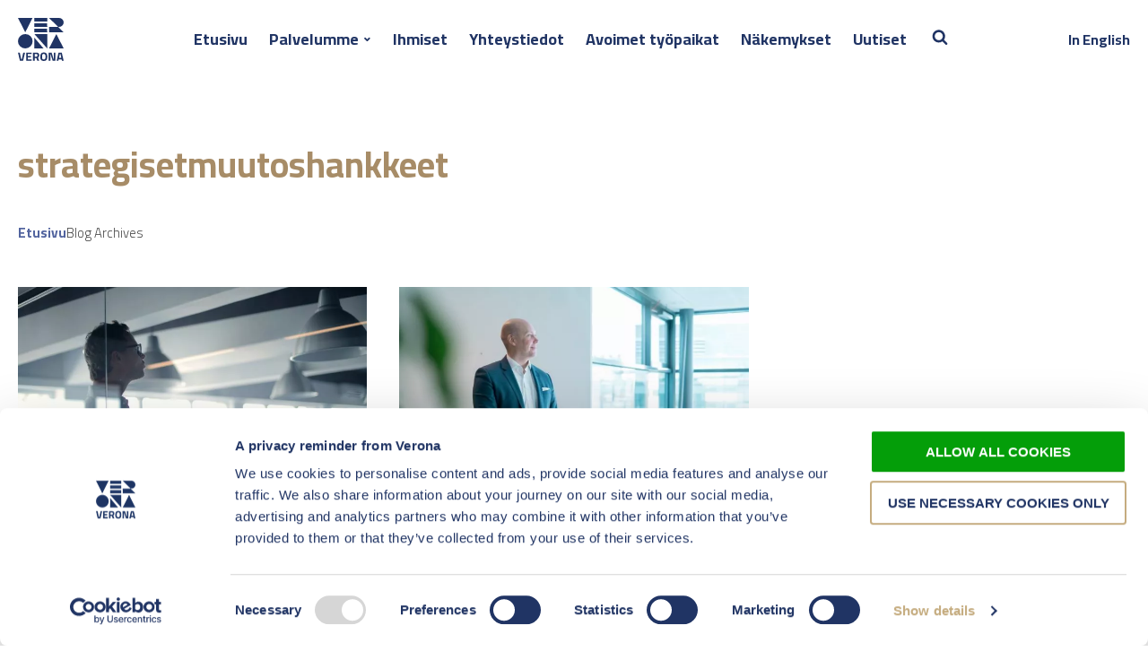

--- FILE ---
content_type: text/html; charset=UTF-8
request_url: https://www.verona.fi/aihe/strategisetmuutoshankkeet/
body_size: 19112
content:
<!DOCTYPE html>
<html lang="fi">
	<head>
				<meta charset="UTF-8">
<script>
var gform;gform||(document.addEventListener("gform_main_scripts_loaded",function(){gform.scriptsLoaded=!0}),document.addEventListener("gform/theme/scripts_loaded",function(){gform.themeScriptsLoaded=!0}),window.addEventListener("DOMContentLoaded",function(){gform.domLoaded=!0}),gform={domLoaded:!1,scriptsLoaded:!1,themeScriptsLoaded:!1,isFormEditor:()=>"function"==typeof InitializeEditor,callIfLoaded:function(o){return!(!gform.domLoaded||!gform.scriptsLoaded||!gform.themeScriptsLoaded&&!gform.isFormEditor()||(gform.isFormEditor()&&console.warn("The use of gform.initializeOnLoaded() is deprecated in the form editor context and will be removed in Gravity Forms 3.1."),o(),0))},initializeOnLoaded:function(o){gform.callIfLoaded(o)||(document.addEventListener("gform_main_scripts_loaded",()=>{gform.scriptsLoaded=!0,gform.callIfLoaded(o)}),document.addEventListener("gform/theme/scripts_loaded",()=>{gform.themeScriptsLoaded=!0,gform.callIfLoaded(o)}),window.addEventListener("DOMContentLoaded",()=>{gform.domLoaded=!0,gform.callIfLoaded(o)}))},hooks:{action:{},filter:{}},addAction:function(o,r,e,t){gform.addHook("action",o,r,e,t)},addFilter:function(o,r,e,t){gform.addHook("filter",o,r,e,t)},doAction:function(o){gform.doHook("action",o,arguments)},applyFilters:function(o){return gform.doHook("filter",o,arguments)},removeAction:function(o,r){gform.removeHook("action",o,r)},removeFilter:function(o,r,e){gform.removeHook("filter",o,r,e)},addHook:function(o,r,e,t,n){null==gform.hooks[o][r]&&(gform.hooks[o][r]=[]);var d=gform.hooks[o][r];null==n&&(n=r+"_"+d.length),gform.hooks[o][r].push({tag:n,callable:e,priority:t=null==t?10:t})},doHook:function(r,o,e){var t;if(e=Array.prototype.slice.call(e,1),null!=gform.hooks[r][o]&&((o=gform.hooks[r][o]).sort(function(o,r){return o.priority-r.priority}),o.forEach(function(o){"function"!=typeof(t=o.callable)&&(t=window[t]),"action"==r?t.apply(null,e):e[0]=t.apply(null,e)})),"filter"==r)return e[0]},removeHook:function(o,r,t,n){var e;null!=gform.hooks[o][r]&&(e=(e=gform.hooks[o][r]).filter(function(o,r,e){return!!(null!=n&&n!=o.tag||null!=t&&t!=o.priority)}),gform.hooks[o][r]=e)}});
</script>

		<meta name="viewport" content="width=device-width, initial-scale=1">
		<link rel="profile" href="http://gmpg.org/xfn/11">
		<link rel="pingback" href="https://www.verona.fi/xmlrpc.php">
		<link rel="apple-touch-icon" sizes="180x180" href="/apple-touch-icon.png?v=693nz3pngQ">
		<link rel="icon" type="image/png" sizes="32x32" href="/favicon-32x32.png?v=693nz3pngQ">
		<link rel="icon" type="image/png" sizes="16x16" href="/favicon-16x16.png?v=693nz3pngQ">
		<link rel="manifest" href="/site.webmanifest?v=693nz3pngQ">
		<link rel="mask-icon" href="/safari-pinned-tab.svg?v=693nz3pngQ" color="#24305f">
		<link rel="shortcut icon" href="/favicon.ico?v=693nz3pngQ">
		<meta name="msapplication-TileColor" content="#24305f">
		<meta name="theme-color" content="#24305f">
		<script type="text/javascript" data-cookieconsent="ignore">
	window.dataLayer = window.dataLayer || [];

	function gtag() {
		dataLayer.push(arguments);
	}

	gtag("consent", "default", {
		ad_personalization: "denied",
		ad_storage: "denied",
		ad_user_data: "denied",
		analytics_storage: "denied",
		functionality_storage: "denied",
		personalization_storage: "denied",
		security_storage: "granted",
		wait_for_update: 500,
	});
	gtag("set", "ads_data_redaction", true);
	</script>
<script type="text/javascript"
		id="Cookiebot"
		src="https://consent.cookiebot.com/uc.js"
		data-implementation="wp"
		data-cbid="7541a579-dd23-4c58-9950-d0c404753c8e"
							data-blockingmode="auto"
	></script>
<meta name='robots' content='noindex, follow' />
	<style>img:is([sizes="auto" i], [sizes^="auto," i]) { contain-intrinsic-size: 3000px 1500px }</style>
	
<!-- Google Tag Manager for WordPress by gtm4wp.com -->
<script data-cfasync="false" data-pagespeed-no-defer>
	var gtm4wp_datalayer_name = "dataLayer";
	var dataLayer = dataLayer || [];
</script>
<!-- End Google Tag Manager for WordPress by gtm4wp.com -->
	<!-- This site is optimized with the Yoast SEO plugin v26.5 - https://yoast.com/wordpress/plugins/seo/ -->
	<title>strategisetmuutoshankkeet Archives - Verona</title>
	<meta property="og:locale" content="fi_FI" />
	<meta property="og:type" content="article" />
	<meta property="og:title" content="strategisetmuutoshankkeet Archives - Verona" />
	<meta property="og:url" content="https://www.verona.fi/aihe/strategisetmuutoshankkeet/" />
	<meta property="og:site_name" content="Verona" />
	<meta name="twitter:card" content="summary_large_image" />
	<script type="application/ld+json" class="yoast-schema-graph">{"@context":"https://schema.org","@graph":[{"@type":"CollectionPage","@id":"https://www.verona.fi/aihe/strategisetmuutoshankkeet/","url":"https://www.verona.fi/aihe/strategisetmuutoshankkeet/","name":"strategisetmuutoshankkeet Archives - Verona","isPartOf":{"@id":"https://www.verona.fi/#website"},"breadcrumb":{"@id":"https://www.verona.fi/aihe/strategisetmuutoshankkeet/#breadcrumb"},"inLanguage":"fi"},{"@type":"BreadcrumbList","@id":"https://www.verona.fi/aihe/strategisetmuutoshankkeet/#breadcrumb","itemListElement":[{"@type":"ListItem","position":1,"name":"Home","item":"https://www.verona.fi/"},{"@type":"ListItem","position":2,"name":"strategisetmuutoshankkeet"}]},{"@type":"WebSite","@id":"https://www.verona.fi/#website","url":"https://www.verona.fi/","name":"Verona","description":"We help build future winner organizations","potentialAction":[{"@type":"SearchAction","target":{"@type":"EntryPoint","urlTemplate":"https://www.verona.fi/?s={search_term_string}"},"query-input":{"@type":"PropertyValueSpecification","valueRequired":true,"valueName":"search_term_string"}}],"inLanguage":"fi"}]}</script>
	<!-- / Yoast SEO plugin. -->


<link rel='dns-prefetch' href='//js.hs-scripts.com' />
<link rel='dns-prefetch' href='//cdnjs.cloudflare.com' />
<link rel='dns-prefetch' href='//www.google.com' />
<link rel='dns-prefetch' href='//maps.googleapis.com' />
<link rel='dns-prefetch' href='//fonts.googleapis.com' />
<link rel="alternate" type="application/rss+xml" title="Verona &raquo; strategisetmuutoshankkeet avainsanan RSS-syöte" href="https://www.verona.fi/aihe/strategisetmuutoshankkeet/feed/" />

<link rel='stylesheet' id='sbi_styles-css' href='https://www.verona.fi/wp-content/plugins/instagram-feed/css/sbi-styles.min.css?ver=6.10.0' media='all' />
<link rel='stylesheet' id='wp-block-library-css' href='https://www.verona.fi/wp-includes/css/dist/block-library/style.min.css?ver=6.8.3' media='all' />
<style id='wp-block-library-theme-inline-css'>
.wp-block-audio :where(figcaption){color:#555;font-size:13px;text-align:center}.is-dark-theme .wp-block-audio :where(figcaption){color:#ffffffa6}.wp-block-audio{margin:0 0 1em}.wp-block-code{border:1px solid #ccc;border-radius:4px;font-family:Menlo,Consolas,monaco,monospace;padding:.8em 1em}.wp-block-embed :where(figcaption){color:#555;font-size:13px;text-align:center}.is-dark-theme .wp-block-embed :where(figcaption){color:#ffffffa6}.wp-block-embed{margin:0 0 1em}.blocks-gallery-caption{color:#555;font-size:13px;text-align:center}.is-dark-theme .blocks-gallery-caption{color:#ffffffa6}:root :where(.wp-block-image figcaption){color:#555;font-size:13px;text-align:center}.is-dark-theme :root :where(.wp-block-image figcaption){color:#ffffffa6}.wp-block-image{margin:0 0 1em}.wp-block-pullquote{border-bottom:4px solid;border-top:4px solid;color:currentColor;margin-bottom:1.75em}.wp-block-pullquote cite,.wp-block-pullquote footer,.wp-block-pullquote__citation{color:currentColor;font-size:.8125em;font-style:normal;text-transform:uppercase}.wp-block-quote{border-left:.25em solid;margin:0 0 1.75em;padding-left:1em}.wp-block-quote cite,.wp-block-quote footer{color:currentColor;font-size:.8125em;font-style:normal;position:relative}.wp-block-quote:where(.has-text-align-right){border-left:none;border-right:.25em solid;padding-left:0;padding-right:1em}.wp-block-quote:where(.has-text-align-center){border:none;padding-left:0}.wp-block-quote.is-large,.wp-block-quote.is-style-large,.wp-block-quote:where(.is-style-plain){border:none}.wp-block-search .wp-block-search__label{font-weight:700}.wp-block-search__button{border:1px solid #ccc;padding:.375em .625em}:where(.wp-block-group.has-background){padding:1.25em 2.375em}.wp-block-separator.has-css-opacity{opacity:.4}.wp-block-separator{border:none;border-bottom:2px solid;margin-left:auto;margin-right:auto}.wp-block-separator.has-alpha-channel-opacity{opacity:1}.wp-block-separator:not(.is-style-wide):not(.is-style-dots){width:100px}.wp-block-separator.has-background:not(.is-style-dots){border-bottom:none;height:1px}.wp-block-separator.has-background:not(.is-style-wide):not(.is-style-dots){height:2px}.wp-block-table{margin:0 0 1em}.wp-block-table td,.wp-block-table th{word-break:normal}.wp-block-table :where(figcaption){color:#555;font-size:13px;text-align:center}.is-dark-theme .wp-block-table :where(figcaption){color:#ffffffa6}.wp-block-video :where(figcaption){color:#555;font-size:13px;text-align:center}.is-dark-theme .wp-block-video :where(figcaption){color:#ffffffa6}.wp-block-video{margin:0 0 1em}:root :where(.wp-block-template-part.has-background){margin-bottom:0;margin-top:0;padding:1.25em 2.375em}
</style>
<link rel='stylesheet' id='oo-swiper-slider-css-css' href='https://www.verona.fi/wp-content/plugins/oo-swiper-slider/build/oo-swiper-slider.css?ver=1639397023' media='all' />
<style id='safe-svg-svg-icon-style-inline-css'>
.safe-svg-cover{text-align:center}.safe-svg-cover .safe-svg-inside{display:inline-block;max-width:100%}.safe-svg-cover svg{fill:currentColor;height:100%;max-height:100%;max-width:100%;width:100%}

</style>
<link rel='stylesheet' id='oobf-styles-css' href='https://www.verona.fi/wp-content/plugins/oo-block-functions/oo-block-functions.css?ver=6.8.3' media='all' />
<link rel='stylesheet' id='oo-swiper-slider-frontend-css-css' href='https://www.verona.fi/wp-content/plugins/oo-swiper-slider/build/frontend.css?ver=1639397023' media='all' />
<style id='global-styles-inline-css'>
:root{--wp--preset--aspect-ratio--square: 1;--wp--preset--aspect-ratio--4-3: 4/3;--wp--preset--aspect-ratio--3-4: 3/4;--wp--preset--aspect-ratio--3-2: 3/2;--wp--preset--aspect-ratio--2-3: 2/3;--wp--preset--aspect-ratio--16-9: 16/9;--wp--preset--aspect-ratio--9-16: 9/16;--wp--preset--color--black: #000000;--wp--preset--color--cyan-bluish-gray: #abb8c3;--wp--preset--color--white: #FFFFFF;--wp--preset--color--pale-pink: #f78da7;--wp--preset--color--vivid-red: #cf2e2e;--wp--preset--color--luminous-vivid-orange: #ff6900;--wp--preset--color--luminous-vivid-amber: #fcb900;--wp--preset--color--light-green-cyan: #7bdcb5;--wp--preset--color--vivid-green-cyan: #00d084;--wp--preset--color--pale-cyan-blue: #8ed1fc;--wp--preset--color--vivid-cyan-blue: #0693e3;--wp--preset--color--vivid-purple: #9b51e0;--wp--preset--color--dblue: #203464;--wp--preset--color--lblue: #52649F;--wp--preset--color--gold: #C5AC7F;--wp--preset--color--bronze: #A78C67;--wp--preset--color--c-gray: #897A6B;--wp--preset--color--g-green: #248F8F;--wp--preset--color--mfo-orange: #D07228;--wp--preset--color--tl-blue: #4492BB;--wp--preset--color--v-green: #808643;--wp--preset--color--wp-brown: #A87029;--wp--preset--gradient--vivid-cyan-blue-to-vivid-purple: linear-gradient(135deg,rgba(6,147,227,1) 0%,rgb(155,81,224) 100%);--wp--preset--gradient--light-green-cyan-to-vivid-green-cyan: linear-gradient(135deg,rgb(122,220,180) 0%,rgb(0,208,130) 100%);--wp--preset--gradient--luminous-vivid-amber-to-luminous-vivid-orange: linear-gradient(135deg,rgba(252,185,0,1) 0%,rgba(255,105,0,1) 100%);--wp--preset--gradient--luminous-vivid-orange-to-vivid-red: linear-gradient(135deg,rgba(255,105,0,1) 0%,rgb(207,46,46) 100%);--wp--preset--gradient--very-light-gray-to-cyan-bluish-gray: linear-gradient(135deg,rgb(238,238,238) 0%,rgb(169,184,195) 100%);--wp--preset--gradient--cool-to-warm-spectrum: linear-gradient(135deg,rgb(74,234,220) 0%,rgb(151,120,209) 20%,rgb(207,42,186) 40%,rgb(238,44,130) 60%,rgb(251,105,98) 80%,rgb(254,248,76) 100%);--wp--preset--gradient--blush-light-purple: linear-gradient(135deg,rgb(255,206,236) 0%,rgb(152,150,240) 100%);--wp--preset--gradient--blush-bordeaux: linear-gradient(135deg,rgb(254,205,165) 0%,rgb(254,45,45) 50%,rgb(107,0,62) 100%);--wp--preset--gradient--luminous-dusk: linear-gradient(135deg,rgb(255,203,112) 0%,rgb(199,81,192) 50%,rgb(65,88,208) 100%);--wp--preset--gradient--pale-ocean: linear-gradient(135deg,rgb(255,245,203) 0%,rgb(182,227,212) 50%,rgb(51,167,181) 100%);--wp--preset--gradient--electric-grass: linear-gradient(135deg,rgb(202,248,128) 0%,rgb(113,206,126) 100%);--wp--preset--gradient--midnight: linear-gradient(135deg,rgb(2,3,129) 0%,rgb(40,116,252) 100%);--wp--preset--font-size--small: 0.875rem;--wp--preset--font-size--medium: 20px;--wp--preset--font-size--large: 1.625rem;--wp--preset--font-size--x-large: 42px;--wp--preset--font-size--default: 1.125rem;--wp--preset--spacing--20: 0.44rem;--wp--preset--spacing--30: 0.67rem;--wp--preset--spacing--40: 1rem;--wp--preset--spacing--50: 1.5rem;--wp--preset--spacing--60: 2.25rem;--wp--preset--spacing--70: 3.38rem;--wp--preset--spacing--80: 5.06rem;--wp--preset--shadow--natural: 6px 6px 9px rgba(0, 0, 0, 0.2);--wp--preset--shadow--deep: 12px 12px 50px rgba(0, 0, 0, 0.4);--wp--preset--shadow--sharp: 6px 6px 0px rgba(0, 0, 0, 0.2);--wp--preset--shadow--outlined: 6px 6px 0px -3px rgba(255, 255, 255, 1), 6px 6px rgba(0, 0, 0, 1);--wp--preset--shadow--crisp: 6px 6px 0px rgba(0, 0, 0, 1);}.wp-block-button .wp-block-button__link{--wp--preset--color--dblue: #203464;--wp--preset--color--lblue: #52649F;--wp--preset--color--gold: #C5AC7F;--wp--preset--color--bronze: #A78C67;--wp--preset--color--c-gray: #897A6B;--wp--preset--color--g-green: #248F8F;--wp--preset--color--mfo-orange: #D07228;--wp--preset--color--tl-blue: #4492BB;--wp--preset--color--v-green: #808643;--wp--preset--color--wp-brown: #A87029;--wp--preset--color--black: #000;--wp--preset--color--white: #FFFFFF;}.wp-block-heading{--wp--preset--font-size--heading-1: clamp(1.8rem, 4vw, 6rem);--wp--preset--font-size--heading-2: clamp(1.5rem, 4vw, 2.5rem);--wp--preset--font-size--heading-3: clamp(1.1875rem, 4vw, 1.9375rem);--wp--preset--font-size--heading-4: clamp(1.125rem, 4vw, 1.5625rem);--wp--preset--font-size--heading-5: clamp(1.0625rem, 4vw, 1.25em);--wp--preset--font-size--heading-6: 1rem;}:root { --wp--style--global--content-size: var(--content-width);--wp--style--global--wide-size: var(--content-width); }:where(body) { margin: 0; }.wp-site-blocks > .alignleft { float: left; margin-right: 2em; }.wp-site-blocks > .alignright { float: right; margin-left: 2em; }.wp-site-blocks > .aligncenter { justify-content: center; margin-left: auto; margin-right: auto; }:where(.wp-site-blocks) > * { margin-block-start: 24px; margin-block-end: 0; }:where(.wp-site-blocks) > :first-child { margin-block-start: 0; }:where(.wp-site-blocks) > :last-child { margin-block-end: 0; }:root { --wp--style--block-gap: 24px; }:root :where(.is-layout-flow) > :first-child{margin-block-start: 0;}:root :where(.is-layout-flow) > :last-child{margin-block-end: 0;}:root :where(.is-layout-flow) > *{margin-block-start: 24px;margin-block-end: 0;}:root :where(.is-layout-constrained) > :first-child{margin-block-start: 0;}:root :where(.is-layout-constrained) > :last-child{margin-block-end: 0;}:root :where(.is-layout-constrained) > *{margin-block-start: 24px;margin-block-end: 0;}:root :where(.is-layout-flex){gap: 24px;}:root :where(.is-layout-grid){gap: 24px;}.is-layout-flow > .alignleft{float: left;margin-inline-start: 0;margin-inline-end: 2em;}.is-layout-flow > .alignright{float: right;margin-inline-start: 2em;margin-inline-end: 0;}.is-layout-flow > .aligncenter{margin-left: auto !important;margin-right: auto !important;}.is-layout-constrained > .alignleft{float: left;margin-inline-start: 0;margin-inline-end: 2em;}.is-layout-constrained > .alignright{float: right;margin-inline-start: 2em;margin-inline-end: 0;}.is-layout-constrained > .aligncenter{margin-left: auto !important;margin-right: auto !important;}.is-layout-constrained > :where(:not(.alignleft):not(.alignright):not(.alignfull)){max-width: var(--wp--style--global--content-size);margin-left: auto !important;margin-right: auto !important;}.is-layout-constrained > .alignwide{max-width: var(--wp--style--global--wide-size);}body .is-layout-flex{display: flex;}.is-layout-flex{flex-wrap: wrap;align-items: center;}.is-layout-flex > :is(*, div){margin: 0;}body .is-layout-grid{display: grid;}.is-layout-grid > :is(*, div){margin: 0;}body{padding-top: 0px;padding-right: 0px;padding-bottom: 0px;padding-left: 0px;}a:where(:not(.wp-element-button)){text-decoration: underline;}:root :where(.wp-element-button, .wp-block-button__link){background-color: #32373c;border-width: 0;color: #fff;font-family: inherit;font-size: inherit;line-height: inherit;padding: calc(0.667em + 2px) calc(1.333em + 2px);text-decoration: none;}.has-black-color{color: var(--wp--preset--color--black) !important;}.has-cyan-bluish-gray-color{color: var(--wp--preset--color--cyan-bluish-gray) !important;}.has-white-color{color: var(--wp--preset--color--white) !important;}.has-pale-pink-color{color: var(--wp--preset--color--pale-pink) !important;}.has-vivid-red-color{color: var(--wp--preset--color--vivid-red) !important;}.has-luminous-vivid-orange-color{color: var(--wp--preset--color--luminous-vivid-orange) !important;}.has-luminous-vivid-amber-color{color: var(--wp--preset--color--luminous-vivid-amber) !important;}.has-light-green-cyan-color{color: var(--wp--preset--color--light-green-cyan) !important;}.has-vivid-green-cyan-color{color: var(--wp--preset--color--vivid-green-cyan) !important;}.has-pale-cyan-blue-color{color: var(--wp--preset--color--pale-cyan-blue) !important;}.has-vivid-cyan-blue-color{color: var(--wp--preset--color--vivid-cyan-blue) !important;}.has-vivid-purple-color{color: var(--wp--preset--color--vivid-purple) !important;}.has-dblue-color{color: var(--wp--preset--color--dblue) !important;}.has-lblue-color{color: var(--wp--preset--color--lblue) !important;}.has-gold-color{color: var(--wp--preset--color--gold) !important;}.has-bronze-color{color: var(--wp--preset--color--bronze) !important;}.has-c-gray-color{color: var(--wp--preset--color--c-gray) !important;}.has-g-green-color{color: var(--wp--preset--color--g-green) !important;}.has-mfo-orange-color{color: var(--wp--preset--color--mfo-orange) !important;}.has-tl-blue-color{color: var(--wp--preset--color--tl-blue) !important;}.has-v-green-color{color: var(--wp--preset--color--v-green) !important;}.has-wp-brown-color{color: var(--wp--preset--color--wp-brown) !important;}.has-black-background-color{background-color: var(--wp--preset--color--black) !important;}.has-cyan-bluish-gray-background-color{background-color: var(--wp--preset--color--cyan-bluish-gray) !important;}.has-white-background-color{background-color: var(--wp--preset--color--white) !important;}.has-pale-pink-background-color{background-color: var(--wp--preset--color--pale-pink) !important;}.has-vivid-red-background-color{background-color: var(--wp--preset--color--vivid-red) !important;}.has-luminous-vivid-orange-background-color{background-color: var(--wp--preset--color--luminous-vivid-orange) !important;}.has-luminous-vivid-amber-background-color{background-color: var(--wp--preset--color--luminous-vivid-amber) !important;}.has-light-green-cyan-background-color{background-color: var(--wp--preset--color--light-green-cyan) !important;}.has-vivid-green-cyan-background-color{background-color: var(--wp--preset--color--vivid-green-cyan) !important;}.has-pale-cyan-blue-background-color{background-color: var(--wp--preset--color--pale-cyan-blue) !important;}.has-vivid-cyan-blue-background-color{background-color: var(--wp--preset--color--vivid-cyan-blue) !important;}.has-vivid-purple-background-color{background-color: var(--wp--preset--color--vivid-purple) !important;}.has-dblue-background-color{background-color: var(--wp--preset--color--dblue) !important;}.has-lblue-background-color{background-color: var(--wp--preset--color--lblue) !important;}.has-gold-background-color{background-color: var(--wp--preset--color--gold) !important;}.has-bronze-background-color{background-color: var(--wp--preset--color--bronze) !important;}.has-c-gray-background-color{background-color: var(--wp--preset--color--c-gray) !important;}.has-g-green-background-color{background-color: var(--wp--preset--color--g-green) !important;}.has-mfo-orange-background-color{background-color: var(--wp--preset--color--mfo-orange) !important;}.has-tl-blue-background-color{background-color: var(--wp--preset--color--tl-blue) !important;}.has-v-green-background-color{background-color: var(--wp--preset--color--v-green) !important;}.has-wp-brown-background-color{background-color: var(--wp--preset--color--wp-brown) !important;}.has-black-border-color{border-color: var(--wp--preset--color--black) !important;}.has-cyan-bluish-gray-border-color{border-color: var(--wp--preset--color--cyan-bluish-gray) !important;}.has-white-border-color{border-color: var(--wp--preset--color--white) !important;}.has-pale-pink-border-color{border-color: var(--wp--preset--color--pale-pink) !important;}.has-vivid-red-border-color{border-color: var(--wp--preset--color--vivid-red) !important;}.has-luminous-vivid-orange-border-color{border-color: var(--wp--preset--color--luminous-vivid-orange) !important;}.has-luminous-vivid-amber-border-color{border-color: var(--wp--preset--color--luminous-vivid-amber) !important;}.has-light-green-cyan-border-color{border-color: var(--wp--preset--color--light-green-cyan) !important;}.has-vivid-green-cyan-border-color{border-color: var(--wp--preset--color--vivid-green-cyan) !important;}.has-pale-cyan-blue-border-color{border-color: var(--wp--preset--color--pale-cyan-blue) !important;}.has-vivid-cyan-blue-border-color{border-color: var(--wp--preset--color--vivid-cyan-blue) !important;}.has-vivid-purple-border-color{border-color: var(--wp--preset--color--vivid-purple) !important;}.has-dblue-border-color{border-color: var(--wp--preset--color--dblue) !important;}.has-lblue-border-color{border-color: var(--wp--preset--color--lblue) !important;}.has-gold-border-color{border-color: var(--wp--preset--color--gold) !important;}.has-bronze-border-color{border-color: var(--wp--preset--color--bronze) !important;}.has-c-gray-border-color{border-color: var(--wp--preset--color--c-gray) !important;}.has-g-green-border-color{border-color: var(--wp--preset--color--g-green) !important;}.has-mfo-orange-border-color{border-color: var(--wp--preset--color--mfo-orange) !important;}.has-tl-blue-border-color{border-color: var(--wp--preset--color--tl-blue) !important;}.has-v-green-border-color{border-color: var(--wp--preset--color--v-green) !important;}.has-wp-brown-border-color{border-color: var(--wp--preset--color--wp-brown) !important;}.has-vivid-cyan-blue-to-vivid-purple-gradient-background{background: var(--wp--preset--gradient--vivid-cyan-blue-to-vivid-purple) !important;}.has-light-green-cyan-to-vivid-green-cyan-gradient-background{background: var(--wp--preset--gradient--light-green-cyan-to-vivid-green-cyan) !important;}.has-luminous-vivid-amber-to-luminous-vivid-orange-gradient-background{background: var(--wp--preset--gradient--luminous-vivid-amber-to-luminous-vivid-orange) !important;}.has-luminous-vivid-orange-to-vivid-red-gradient-background{background: var(--wp--preset--gradient--luminous-vivid-orange-to-vivid-red) !important;}.has-very-light-gray-to-cyan-bluish-gray-gradient-background{background: var(--wp--preset--gradient--very-light-gray-to-cyan-bluish-gray) !important;}.has-cool-to-warm-spectrum-gradient-background{background: var(--wp--preset--gradient--cool-to-warm-spectrum) !important;}.has-blush-light-purple-gradient-background{background: var(--wp--preset--gradient--blush-light-purple) !important;}.has-blush-bordeaux-gradient-background{background: var(--wp--preset--gradient--blush-bordeaux) !important;}.has-luminous-dusk-gradient-background{background: var(--wp--preset--gradient--luminous-dusk) !important;}.has-pale-ocean-gradient-background{background: var(--wp--preset--gradient--pale-ocean) !important;}.has-electric-grass-gradient-background{background: var(--wp--preset--gradient--electric-grass) !important;}.has-midnight-gradient-background{background: var(--wp--preset--gradient--midnight) !important;}.has-small-font-size{font-size: var(--wp--preset--font-size--small) !important;}.has-medium-font-size{font-size: var(--wp--preset--font-size--medium) !important;}.has-large-font-size{font-size: var(--wp--preset--font-size--large) !important;}.has-x-large-font-size{font-size: var(--wp--preset--font-size--x-large) !important;}.has-default-font-size{font-size: var(--wp--preset--font-size--default) !important;}.wp-block-button .wp-block-button__link.has-dblue-color{color: var(--wp--preset--color--dblue) !important;}.wp-block-button .wp-block-button__link.has-lblue-color{color: var(--wp--preset--color--lblue) !important;}.wp-block-button .wp-block-button__link.has-gold-color{color: var(--wp--preset--color--gold) !important;}.wp-block-button .wp-block-button__link.has-bronze-color{color: var(--wp--preset--color--bronze) !important;}.wp-block-button .wp-block-button__link.has-c-gray-color{color: var(--wp--preset--color--c-gray) !important;}.wp-block-button .wp-block-button__link.has-g-green-color{color: var(--wp--preset--color--g-green) !important;}.wp-block-button .wp-block-button__link.has-mfo-orange-color{color: var(--wp--preset--color--mfo-orange) !important;}.wp-block-button .wp-block-button__link.has-tl-blue-color{color: var(--wp--preset--color--tl-blue) !important;}.wp-block-button .wp-block-button__link.has-v-green-color{color: var(--wp--preset--color--v-green) !important;}.wp-block-button .wp-block-button__link.has-wp-brown-color{color: var(--wp--preset--color--wp-brown) !important;}.wp-block-button .wp-block-button__link.has-black-color{color: var(--wp--preset--color--black) !important;}.wp-block-button .wp-block-button__link.has-white-color{color: var(--wp--preset--color--white) !important;}.wp-block-button .wp-block-button__link.has-dblue-background-color{background-color: var(--wp--preset--color--dblue) !important;}.wp-block-button .wp-block-button__link.has-lblue-background-color{background-color: var(--wp--preset--color--lblue) !important;}.wp-block-button .wp-block-button__link.has-gold-background-color{background-color: var(--wp--preset--color--gold) !important;}.wp-block-button .wp-block-button__link.has-bronze-background-color{background-color: var(--wp--preset--color--bronze) !important;}.wp-block-button .wp-block-button__link.has-c-gray-background-color{background-color: var(--wp--preset--color--c-gray) !important;}.wp-block-button .wp-block-button__link.has-g-green-background-color{background-color: var(--wp--preset--color--g-green) !important;}.wp-block-button .wp-block-button__link.has-mfo-orange-background-color{background-color: var(--wp--preset--color--mfo-orange) !important;}.wp-block-button .wp-block-button__link.has-tl-blue-background-color{background-color: var(--wp--preset--color--tl-blue) !important;}.wp-block-button .wp-block-button__link.has-v-green-background-color{background-color: var(--wp--preset--color--v-green) !important;}.wp-block-button .wp-block-button__link.has-wp-brown-background-color{background-color: var(--wp--preset--color--wp-brown) !important;}.wp-block-button .wp-block-button__link.has-black-background-color{background-color: var(--wp--preset--color--black) !important;}.wp-block-button .wp-block-button__link.has-white-background-color{background-color: var(--wp--preset--color--white) !important;}.wp-block-button .wp-block-button__link.has-dblue-border-color{border-color: var(--wp--preset--color--dblue) !important;}.wp-block-button .wp-block-button__link.has-lblue-border-color{border-color: var(--wp--preset--color--lblue) !important;}.wp-block-button .wp-block-button__link.has-gold-border-color{border-color: var(--wp--preset--color--gold) !important;}.wp-block-button .wp-block-button__link.has-bronze-border-color{border-color: var(--wp--preset--color--bronze) !important;}.wp-block-button .wp-block-button__link.has-c-gray-border-color{border-color: var(--wp--preset--color--c-gray) !important;}.wp-block-button .wp-block-button__link.has-g-green-border-color{border-color: var(--wp--preset--color--g-green) !important;}.wp-block-button .wp-block-button__link.has-mfo-orange-border-color{border-color: var(--wp--preset--color--mfo-orange) !important;}.wp-block-button .wp-block-button__link.has-tl-blue-border-color{border-color: var(--wp--preset--color--tl-blue) !important;}.wp-block-button .wp-block-button__link.has-v-green-border-color{border-color: var(--wp--preset--color--v-green) !important;}.wp-block-button .wp-block-button__link.has-wp-brown-border-color{border-color: var(--wp--preset--color--wp-brown) !important;}.wp-block-button .wp-block-button__link.has-black-border-color{border-color: var(--wp--preset--color--black) !important;}.wp-block-button .wp-block-button__link.has-white-border-color{border-color: var(--wp--preset--color--white) !important;}.wp-block-heading.has-heading-1-font-size{font-size: var(--wp--preset--font-size--heading-1) !important;}.wp-block-heading.has-heading-2-font-size{font-size: var(--wp--preset--font-size--heading-2) !important;}.wp-block-heading.has-heading-3-font-size{font-size: var(--wp--preset--font-size--heading-3) !important;}.wp-block-heading.has-heading-4-font-size{font-size: var(--wp--preset--font-size--heading-4) !important;}.wp-block-heading.has-heading-5-font-size{font-size: var(--wp--preset--font-size--heading-5) !important;}.wp-block-heading.has-heading-6-font-size{font-size: var(--wp--preset--font-size--heading-6) !important;}
:root :where(.wp-block-pullquote){font-size: 1.5em;line-height: 1.6;}
</style>
<link rel='stylesheet' id='fancybox-styles-css' href='//cdnjs.cloudflare.com/ajax/libs/fancybox/3.5.7/jquery.fancybox.min.css?ver=3.5.7' media='all' />
<link rel='stylesheet' id='oo-ajax-forms-style-css' href='https://www.verona.fi/wp-content/plugins/oo-ajax-forms/css/oo-ajax-forms.css?ver=1.0.2' media='all' />
<link rel='stylesheet' id='montserrat-webfont-css' href='//fonts.googleapis.com/css2?family=Cairo%3Awght%40300%3B400%3B600%3B700&#038;display=swap&#038;ver=6.8.3' media='all' />
<link rel='stylesheet' id='theme-reset-css' href='https://www.verona.fi/wp-content/themes/verona/css/reset.css?ver=1765686323.7383' media='all' />
<link rel='stylesheet' id='theme-style-css' href='https://www.verona.fi/wp-content/themes/verona/style.css?ver=1765686323.7383' media='all' />
<link rel='stylesheet' id='theme-grid-css' href='https://www.verona.fi/wp-content/themes/verona/css/grid.css?ver=1765686323.7383' media='all' />
<link rel='stylesheet' id='theme-floats-css' href='https://www.verona.fi/wp-content/themes/verona/css/floats.css?ver=1765686323.7383' media='all' />
<link rel='stylesheet' id='theme-visibility-css' href='https://www.verona.fi/wp-content/themes/verona/css/visibility.css?ver=1765686323.7383' media='all' />
<link rel='stylesheet' id='theme-variables-css' href='https://www.verona.fi/wp-content/themes/verona/css/variables.css?ver=1765686323.7383' media='all' />
<link rel='stylesheet' id='theme-colors-css' href='https://www.verona.fi/wp-content/themes/verona/css/colors.css?ver=1765686323.7383' media='all' />
<link rel='stylesheet' id='theme-typography-css' href='https://www.verona.fi/wp-content/themes/verona/css/typography.css?ver=1765686323.7383' media='all' />
<link rel='stylesheet' id='theme-links-css' href='https://www.verona.fi/wp-content/themes/verona/css/links.css?ver=1765686323.7383' media='all' />
<link rel='stylesheet' id='theme-forms-css' href='https://www.verona.fi/wp-content/themes/verona/css/forms.css?ver=1765686323.7383' media='all' />
<link rel='stylesheet' id='theme-tables-css' href='https://www.verona.fi/wp-content/themes/verona/css/tables.css?ver=1765686323.7383' media='all' />
<link rel='stylesheet' id='theme-theme-css' href='https://www.verona.fi/wp-content/themes/verona/css/theme.css?ver=1765686323.7383' media='all' />
<link rel='stylesheet' id='theme-navigation-css' href='https://www.verona.fi/wp-content/themes/verona/css/navigation-new.css?ver=1765686323.7383' media='all' />
<link rel='stylesheet' id='theme-blocks-css' href='https://www.verona.fi/wp-content/themes/verona/css/blocks.css?ver=1765686323.7383' media='all' />
<link rel='stylesheet' id='theme-overrides-css' href='https://www.verona.fi/wp-content/themes/verona/css/overrides.css?ver=1765686323.7383' media='all' />
<script src="//cdnjs.cloudflare.com/ajax/libs/jquery/3.3.1/jquery.min.js?ver=3.3.1" id="jquery-js"></script>
<link rel="https://api.w.org/" href="https://www.verona.fi/wp-json/" /><link rel="alternate" title="JSON" type="application/json" href="https://www.verona.fi/wp-json/wp/v2/tags/287" /><meta name="generator" content="WordPress 6.8.3" />
	<style type="text/css">
		#wpadminbar ul#wp-admin-bar-root-default > li#wp-admin-bar-wpseo-menu,
		#wpadminbar ul#wp-admin-bar-root-default > li#wp-admin-bar-query-monitor {
			display: none !important;
		}
		@media screen and ( min-width: 40em ){
			#wpadminbar ul#wp-admin-bar-root-default > li#wp-admin-bar-wpseo-menu,
			#wpadminbar ul#wp-admin-bar-root-default > li#wp-admin-bar-query-monitor {
				display: block !important;
			}
		}
	</style>
	<meta name="generator" content="WPML ver:4.8.6 stt:1,18;" />
			<!-- DO NOT COPY THIS SNIPPET! Start of Page Analytics Tracking for HubSpot WordPress plugin v11.3.33-->
			<script class="hsq-set-content-id" data-content-id="listing-page">
				var _hsq = _hsq || [];
				_hsq.push(["setContentType", "listing-page"]);
			</script>
			<!-- DO NOT COPY THIS SNIPPET! End of Page Analytics Tracking for HubSpot WordPress plugin -->
			<!-- Stream WordPress user activity plugin v4.1.1 -->
<script>document.createElement( "picture" );if(!window.HTMLPictureElement && document.addEventListener) {window.addEventListener("DOMContentLoaded", function() {var s = document.createElement("script");s.src = "https://www.verona.fi/wp-content/plugins/webp-express/js/picturefill.min.js";document.body.appendChild(s);});}</script>
<!-- Google Tag Manager for WordPress by gtm4wp.com -->
<!-- GTM Container placement set to manual -->
<script data-cfasync="false" data-pagespeed-no-defer>
	var dataLayer_content = {"visitorLoginState":"logged-out","visitorType":"visitor-logged-out","pagePostType":"post","pagePostType2":"tag-post"};
	dataLayer.push( dataLayer_content );
</script>
<script data-cfasync="false" data-pagespeed-no-defer>
(function(w,d,s,l,i){w[l]=w[l]||[];w[l].push({'gtm.start':
new Date().getTime(),event:'gtm.js'});var f=d.getElementsByTagName(s)[0],
j=d.createElement(s),dl=l!='dataLayer'?'&l='+l:'';j.async=true;j.src=
'//www.googletagmanager.com/gtm.js?id='+i+dl;f.parentNode.insertBefore(j,f);
})(window,document,'script','dataLayer','GTM-NKNC6GX');
</script>
<!-- End Google Tag Manager for WordPress by gtm4wp.com -->		<meta name="google-site-verification" content="UsfRnaHNQuXFltqMkkxdWmWBCYD3NCY71cytA9wKQgk" />
		<script>window.MSInputMethodContext && document.documentMode && document.write('<script src="//cdn.jsdelivr.net/gh/nuxodin/ie11CustomProperties@4.1.0/ie11CustomProperties.min.js"><\x2fscript>');</script>
		<!-- <script type="text/javascript">

		   window.addEventListener('CookiebotOnAccept', function (e) {
		   if (Cookiebot.consent.statistics)
		     {
		     a.toggleTracking(true, false); // enable Leadoo tracking
		     }
		   }, false);

		 </script> -->
						<style>
			a.button,
			button,
			[type="button"],
			[type="reset"],
			[type="submit"] {
			    background-color: ;
			}
			a {
			    color: ;
			}

			a:visited {
			    color: ;
			}

			a:hover,
			a:focus,
			a:active {
			    color: ;
			}
			h1,
			h2,
			h3,
			h4,
			h5,
			h6 {
			    color: ;
			}
			#footer-contact-info h5 {
				color: ;
			}
			.swiper-button-next, .swiper-button-prev {
				color: ;
			}
		</style>
				<script type="application/ld+json">
{
	"@context": "https://schema.org",
	"@type": "LegalService",
	"name": "Verona Tax & Legal Oy",
	"sameAs": [
		"https://www.facebook.com/veronagroup",
		"https://www.instagram.com/veronainternational/",
		"https://www.linkedin.com/company/veronatax&legaloy/",
		"https://twitter.com/Verona_Group"
	],
	"image": "https://www.verona.fi/wp-content/uploads/2020/11/default-share-image.jpg",
	"address": {
		"@type": "PostalAddress",
		"streetAddress": "Erottajankatu 2 A, 5. kerros",
		"addressLocality": "Helsinki",
		"postalCode": "00120",
		"addressCountry": "Finland"
	},
	"telePhone": "+358 10 232 7700",
	"url": "https://www.verona.fi/",
	"contactPoint": [
		{
			"@type": "ContactPoint",
			"telephone": "+358 10 232 7700",
			"contactType": "customer service"
		}
	],
	"location": [
		{
			"@type": "PostalAddress",
			"telephone": "+358 10 232 7700",
			"streetAddress": "Yliopistonkatu 26 B",
			"addressLocality": "Turku",
			"postalCode": "20100",
			"addressCountry": "Finland"
		},
		{
			"@type": "PostalAddress",
			"telephone": "+352 2033 3237 21",
			"streetAddress": "46, Grand Rue",
			"addressLocality": "Luxembourg",
			"postalCode": "1660",
			"addressCountry": "Luxembourg"
		}
	]
}
</script>	</head>

	<body class="archive tag tag-strategisetmuutoshankkeet tag-287 wp-embed-responsive wp-theme-verona">

		 
<!-- GTM Container placement set to manual -->
<!-- Google Tag Manager (noscript) -->
				<noscript><iframe src="https://www.googletagmanager.com/ns.html?id=GTM-NKNC6GX" height="0" width="0" style="display:none;visibility:hidden" aria-hidden="true"></iframe></noscript>
<!-- End Google Tag Manager (noscript) -->
		<div id="page" class="site ">
			<a class="skip-link show-for-sr" href="#content">Jatka sisältöön</a>

			<header id="masthead" class="site-header" role="banner">
				<a href="https://www.verona.fi/" class="header-logo">
					<svg xmlns="http://www.w3.org/2000/svg" viewBox="0 0 77.2 74.16" width="77.2" height="74.16"><path id="logo" class="cls-1" d="M12.36,24.7,0,0H24.69Zm37-15.44H27.78v6.18H49.4Zm0,9.27H27.78v6.18H49.4ZM49.4,0H27.78V6.18H49.4Zm-37,27.77h0A12.37,12.37,0,1,0,24.78,40.14,12.37,12.37,0,0,0,12.42,27.77ZM52.49,52.5H77.2L64.85,27.78ZM49.4,27.79H27.77L49.4,52.5ZM27.77,34V52.5H43.2ZM67.92,15.44H52.49v9.27H77.18Zm9.26-7.67A7.78,7.78,0,0,0,69.42,0H52.49L67.92,15.44h1.42A7.79,7.79,0,0,0,77.18,7.77ZM6.48,71.41H5.54L3.08,59.71h-3l3.3,14.2H8.68L12,59.71H9Zm7.38,2.5h9.2V71.4H16.75V68H21.8V65.53H16.75V62.21h6.31v-2.5h-9.2Zm20-5.43,2,5.43H32.76l-1.65-4.76H28.33v4.76H25.45V59.71H31c3.24,0,5,1.44,5,4.68A4.49,4.49,0,0,1,33.89,68.48Zm-2.54-6.29a1.7,1.7,0,0,0-.39,0H28.33v4.51H31c1.44,0,2-1,2-2.25A2,2,0,0,0,31.35,62.19Zm18.21,4.7c0,4.81-1.42,7.27-5.89,7.27s-5.89-2.46-5.89-7.27,1.42-7.44,5.89-7.44S49.56,62.09,49.56,66.89Zm-3,0c0-3.28-.58-4.93-2.92-4.93s-2.93,1.65-2.93,4.93.59,4.77,2.93,4.77S46.59,70.17,46.59,66.89Zm13.94,4.52h-.2L56.9,59.71H52v14.2h2.88V62.21h.21l3.56,11.7h4.74V59.71H60.53ZM74,59.71l3.2,14.2H74.31l-.56-2.57h-5l-.57,2.57H65.33l3.19-14.2Zm-.8,9.12-1.44-6.74h-1l-1.44,6.74Z"/></svg>
				</a>
				
				<div id="site-navigation">
					<nav id="main-navigation" role="navigation">
						
	<ul id="primary-menu" class="header-navi menu flex-container align-middle">		<li class="search new">
			<form role="search"  method="get" class="search-form" action="https://www.verona.fi/">
	<label for="search-form-693e3c340f81b">
		<span class="show-for-sr">Hae</span>
		<button type="submit" class="search-submit">Hae</button>
		<div>
			<input type="search" id="search-form-693e3c340f81b" class="search-field" placeholder="Hae sivustolta&hellip;" value="" name="s" />
		</div>
	</label>
</form>
		</li>
		<li class='menu-item menu-item-type-post_type menu-item-object-page menu-item-home menu-level-0'><a href="https://www.verona.fi/">Etusivu</a></li><li class='menu-item menu-item-type-custom menu-item-object-custom menu-item-has-children menu-level-0'><a class="menu-heading submenu-toggle" aria-haspopup="true" href="javascript:void(0);">Palvelumme<span>&rsaquo;</span></a><ul class="sub-menu"><li class='menu-item menu-item-type-post_type menu-item-object-page menu-item-has-children menu-level-1'><a class="menu-heading" aria-haspopup="true" href="https://www.verona.fi/consulting/">Verona Consulting</a><ul class="sub-menu"><li class='menu-item menu-item-type-custom menu-item-object-custom menu-level-2'><a href="https://www.verona.fi/consulting-strategia-elavaksi-arkeen/">Strategia eläväksi arkeen</a></li><li class='menu-item menu-item-type-custom menu-item-object-custom menu-level-2'><a href="https://www.verona.fi/consulting-inhimillinen-johtaminen/">Inhimillinen johtaminen</a></li><li class='menu-item menu-item-type-custom menu-item-object-custom menu-level-2'><a href="https://www.verona.fi/consulting-vaikuttava-muutoksen-toteutus">Vaikuttava muutoksen toteutus</a></li></ul></li><li class='menu-item menu-item-type-post_type menu-item-object-page menu-item-has-children menu-level-1'><a class="menu-heading" aria-haspopup="true" href="https://www.verona.fi/advisory/">Verona Advisory</a><ul class="sub-menu"><li class='menu-item menu-item-type-custom menu-item-object-custom menu-level-2'><a href="https://www.verona.fi/advisory/">Sukupolvenvaihdosten suunnittelu</a></li><li class='menu-item menu-item-type-custom menu-item-object-custom menu-level-2'><a href="https://www.verona.fi/advisory/">Family Office -rakenteet ja hallinta</a></li><li class='menu-item menu-item-type-custom menu-item-object-custom menu-level-2'><a href="https://www.verona.fi/advisory/">Varallisuuden hallinta</a></li><li class='menu-item menu-item-type-custom menu-item-object-custom menu-level-2'><a href="https://www.verona.fi/advisory/">Family Business -neuvonta</a></li></ul></li><li class='menu-item menu-item-type-post_type menu-item-object-page menu-item-has-children menu-level-1'><a class="menu-heading" aria-haspopup="true" href="https://www.verona.fi/tax-and-legal/">Verona Tax &#038; Legal</a><ul class="sub-menu"><li class='menu-item menu-item-type-post_type menu-item-object-page menu-level-2'><a href="https://www.verona.fi/veroneuvonta/">Yritys- ja henkilöverotus</a></li><li class='menu-item menu-item-type-post_type menu-item-object-page menu-level-2'><a href="https://www.verona.fi/yritysjarjestelyt-ja-yrityskaupat/">Yritysjärjestelyt ja yrityskaupat</a></li><li class='menu-item menu-item-type-custom menu-item-object-custom menu-level-2'><a href="https://www.verona.fi/lakipalvelut/">Juridinen neuvonta</a></li><li class='menu-item menu-item-type-custom menu-item-object-custom menu-level-2'><a href="https://www.verona.fi/veroneuvonta">Veroneuvonta</a></li><li class='menu-item menu-item-type-custom menu-item-object-custom menu-level-2'><a href="https://www.verona.fi/sukupolvenvaihdos/">Sukupolvenvaihdos</a></li></ul></li><li class='menu-item menu-item-type-post_type menu-item-object-page menu-item-has-children menu-level-1'><a class="menu-heading" aria-haspopup="true" href="https://www.verona.fi/verona-legal-baltic/">Verona Legal Baltic</a><ul class="sub-menu"><li class='menu-item menu-item-type-custom menu-item-object-custom menu-level-2'><a href="https://www.verona.fi/verona-legal-baltic/">Palvelut Virossa ja Baltian maissa:</a></li><li class='menu-item menu-item-type-custom menu-item-object-custom menu-level-2'><a href="https://www.verona.fi/verona-legal-baltic/">Omistusjärjestelyt</a></li><li class='menu-item menu-item-type-custom menu-item-object-custom menu-level-2'><a href="https://www.verona.fi/verona-legal-baltic/">Henkilö- ja yritysverotus</a></li><li class='menu-item menu-item-type-custom menu-item-object-custom menu-level-2'><a href="https://www.verona.fi/verona-legal-baltic/">Juridinen neuvonta</a></li><li class='menu-item menu-item-type-custom menu-item-object-custom menu-level-2'><a href="https://www.verona.fi/verona-legal-baltic/">Lakipalvelut</a></li></ul></li><li class='menu-item menu-item-type-post_type menu-item-object-page menu-item-has-children menu-level-1'><a class="menu-heading" aria-haspopup="true" href="https://www.verona.fi/wealth-planning/">Verona Wealth Planning</a><ul class="sub-menu"><li class='menu-item menu-item-type-custom menu-item-object-custom menu-level-2'><a href="https://www.verona.fi/wealth-planning/">Sijoitusten riskiarviointi & varojen kohdentaminen</a></li><li class='menu-item menu-item-type-custom menu-item-object-custom menu-level-2'><a href="https://www.verona.fi/wealth-planning/">Sijoituskohteiden analysointi ja valinta</a></li><li class='menu-item menu-item-type-custom menu-item-object-custom menu-level-2'><a href="https://www.verona.fi/wealth-planning/">Club-dealit</a></li><li class='menu-item menu-item-type-custom menu-item-object-custom menu-level-2'><a href="https://www.verona.fi/wealth-planning/">Rahoitusvaihtoehdot</a></li></ul></li><li class='menu-item menu-item-type-post_type menu-item-object-page menu-item-has-children menu-level-1'><a class="menu-heading" aria-haspopup="true" href="https://www.verona.fi/verona-shelters-group/">Verona Shelters Group</a><ul class="sub-menu"><li class='menu-item menu-item-type-custom menu-item-object-custom menu-level-2'><a href="https://www.verona.fi/verona-shelters-group/">Väestönsuojelun ratkaisut</a></li><li class='menu-item menu-item-type-custom menu-item-object-custom menu-level-2'><a href="https://www.verona.fi/verona-shelters-group/">Teollisuuden suojaratkaisut</a></li><li class='menu-item menu-item-type-custom menu-item-object-custom menu-level-2'><a href="https://www.verona.fi/verona-shelters-group/">Suojaratkaisut viranomaisille</a></li></ul></li></ul></li><li class='menu-item menu-item-type-post_type menu-item-object-page menu-level-0'><a href="https://www.verona.fi/henkilosto/">Ihmiset</a></li><li class='menu-item menu-item-type-post_type menu-item-object-page menu-level-0'><a href="https://www.verona.fi/ota-yhteytta/">Yhteystiedot</a></li><li class='menu-item menu-item-type-post_type menu-item-object-page menu-level-0'><a href="https://www.verona.fi/avoimet-tyopaikat/">Avoimet työpaikat</a></li><li class='menu-item menu-item-type-post_type menu-item-object-page current_page_parent menu-level-0'><a href="https://www.verona.fi/nakemykset/">Näkemykset</a></li><li class='menu-item menu-item-type-post_type menu-item-object-page menu-level-0'><a href="https://www.verona.fi/ajankohtaista/">Uutiset</a></li></ul>					</nav>
				</div>

									<ul class="language-switcher">
											<li>
							<a href="https://www.verona.fi/en/aihe/strategisetmuutoshankkeet-en/" class="">
																In English							</a>
						</li>
										</ul>
				
				<span class="menu-toggle">
					<span class="icon"></span>
				</span>
				
			</header><!-- #masthead -->

			<div id="content" class="site-content">
			
		<article id="page-10475" class="post-10475 post type-post status-publish format-standard hentry category-blogi tag-kyvykkyyksien-rakentaminen tag-liiketoiminnantransformaatio tag-muutosjohtaminen tag-strategisetmuutoshankkeet tag-consulting">

			<div class="entry-content">
			
						<div class="grid-x grid-margin-x">
				<div class="cell">
					<h1 class="h2">strategisetmuutoshankkeet</h1>
				</div>
				<div class="cell">
					<div class="breadcrumbs"><a data-info="1" href="https://www.verona.fi">Etusivu</a>Blog Archives</div>				</div>
			</div>

			<div class="grid-x grid-margin-x small-up-1 medium-up-2 large-up-3 posts-list">
								<div class="cell post">
					<a href="https://www.verona.fi/nakemys/blogi/muutosjohtamisen-kyvykkyydet-seka-ymmarrys-systeemin-muutoksista-rakentavat-muutoskykyisen-organisaation/">
						<div class="featured-image">
														<picture><source srcset="https://www.verona.fi/wp-content/webp-express/webp-images/uploads/2021/03/pexels-andrea-piacquadio-3760089-720x480.jpg.webp" type="image/webp"><img src="https://www.verona.fi/wp-content/uploads/2021/03/pexels-andrea-piacquadio-3760089-720x480.jpg" style="object-position: 75.56% 29.38%;" alt="" class="webpexpress-processed"></picture>
						</div>
						<span class="post-date">30.06.2021</span>
						<h2 class="h5">
							Muutosjohtamisen kyvykkyydet sekä ymmärrys systeemin muutoksista rakentavat muutoskykyisen organisaation						</h2>
											</a>
				</div><!-- .post -->
								<div class="cell post">
					<a href="https://www.verona.fi/nakemys/asiakkaat/tukea-uusien-toimintamallien-luomiseen-case-basware/">
						<div class="featured-image">
														<picture><source srcset="https://www.verona.fi/wp-content/webp-express/webp-images/uploads/2021/06/basware-1-720x481.jpg.webp" type="image/webp"><img src="https://www.verona.fi/wp-content/uploads/2021/06/basware-1-720x481.jpg" style="object-position: 81.94% 8.32%;" alt="" class="webpexpress-processed"></picture>
						</div>
						<span class="post-date">22.06.2021</span>
						<h2 class="h5">
							Tukea tiimiytymiseen ja uusien toimintamallien luomiseen &#8211; Case Basware						</h2>
											</a>
				</div><!-- .post -->
							</div>
			<div class="grid-x grid-margin-x posts-navigation">
				<div class="small-12 cell text-center">
								</div>
			</div>
			
			</div><!-- .entry-content -->

		</article><!-- #post-9429 -->
		

			</div><!-- #content -->

			<footer id="colophon" class="site-footer">

				<div id="contact" class="">
					<div class="grid-container">
						<div class="grid-x grid-x-margin">
							<div class="cell">
								<h3 class="h2">Ota yhteyttä</h3>
							</div>
						</div>
						<div class="grid-x grid-x-margin large-align-justify">
							
							<div class="small-12 large-4 cell contact-info">
								
																<div>
									<h5 class="has-text-color uppercase">Sähköposti</h5>
									<p>etunimi.sukunimi@verona.fi</p>
								</div>
								
								<div id="social">
									<h5 class="has-text-color uppercase">Seuraa meitä sosiaalisessa mediassa</h5>
									<ul class="social-links">
																																							<li>
											<a href="https://www.facebook.com/NewVeronaGroup" target="_blank">
												<img src="https://www.verona.fi/wp-content/uploads/2020/11/icon-facebook-blue.svg" alt="" />
											</a>
										</li>
																																							<li>
											<a href="https://www.instagram.com/veronainternational/" target="_blank">
												<img src="https://www.verona.fi/wp-content/uploads/2020/11/icon-instagram-blue.svg" alt="" />
											</a>
										</li>
																																							<li>
											<a href="https://www.linkedin.com/company/veronainternational" target="_blank">
												<img src="https://www.verona.fi/wp-content/uploads/2020/11/icon-linkedin-blue.svg" alt="" />
											</a>
										</li>
																																							<li>
											<a href="https://twitter.com/Verona_Group" target="_blank">
												<img src="https://www.verona.fi/wp-content/uploads/2020/11/icon-twitter-blue.svg" alt="" />
											</a>
										</li>
																		</ul>
								</div>
							</div>
							
														<!-- <div class="small-12 large-8 cell">
								<div class="grid-x grid-x-margin align-justify"> -->
																										<div class="small-12 medium-4 large-3 cell offices">
										<h5 class="has-text-color uppercase">Helsinki</h5>
										<p>Erottajankatu 2 A, 5. kerros<br />
00120 Helsinki<br />
FINLAND</p>
<p>Tel: +358 10 232 7700</p>
									</div>
																										<div class="small-12 medium-4 large-3 cell offices">
										<h5 class="has-text-color uppercase">Luxembourg</h5>
										<p>9, Rue Louvigny<br />
1946 Luxembourg<br />
LUXEMBOURG</p>
									</div>
																<!-- </div>
							</div> -->
							
						</div>
					</div>
				</div>

				<div id="footer-contact-form" class="has-dark-blue-background-color">
										<div class="grid-container has-text-color text-color-white">
						
                <div class='gf_browser_chrome gform_wrapper gform-theme gform-theme--foundation gform-theme--framework gform-theme--orbital' data-form-theme='orbital' data-form-index='0' id='gform_wrapper_11' ><style>#gform_wrapper_11[data-form-index="0"].gform-theme,[data-parent-form="11_0"]{--gf-color-primary: #204ce5;--gf-color-primary-rgb: 32, 76, 229;--gf-color-primary-contrast: #fff;--gf-color-primary-contrast-rgb: 255, 255, 255;--gf-color-primary-darker: #001AB3;--gf-color-primary-lighter: #527EFF;--gf-color-secondary: #fff;--gf-color-secondary-rgb: 255, 255, 255;--gf-color-secondary-contrast: #112337;--gf-color-secondary-contrast-rgb: 17, 35, 55;--gf-color-secondary-darker: #F5F5F5;--gf-color-secondary-lighter: #FFFFFF;--gf-color-out-ctrl-light: rgba(17, 35, 55, 0.1);--gf-color-out-ctrl-light-rgb: 17, 35, 55;--gf-color-out-ctrl-light-darker: rgba(104, 110, 119, 0.35);--gf-color-out-ctrl-light-lighter: #F5F5F5;--gf-color-out-ctrl-dark: #585e6a;--gf-color-out-ctrl-dark-rgb: 88, 94, 106;--gf-color-out-ctrl-dark-darker: #112337;--gf-color-out-ctrl-dark-lighter: rgba(17, 35, 55, 0.65);--gf-color-in-ctrl: #fff;--gf-color-in-ctrl-rgb: 255, 255, 255;--gf-color-in-ctrl-contrast: #112337;--gf-color-in-ctrl-contrast-rgb: 17, 35, 55;--gf-color-in-ctrl-darker: #F5F5F5;--gf-color-in-ctrl-lighter: #FFFFFF;--gf-color-in-ctrl-primary: #204ce5;--gf-color-in-ctrl-primary-rgb: 32, 76, 229;--gf-color-in-ctrl-primary-contrast: #fff;--gf-color-in-ctrl-primary-contrast-rgb: 255, 255, 255;--gf-color-in-ctrl-primary-darker: #001AB3;--gf-color-in-ctrl-primary-lighter: #527EFF;--gf-color-in-ctrl-light: rgba(17, 35, 55, 0.1);--gf-color-in-ctrl-light-rgb: 17, 35, 55;--gf-color-in-ctrl-light-darker: rgba(104, 110, 119, 0.35);--gf-color-in-ctrl-light-lighter: #F5F5F5;--gf-color-in-ctrl-dark: #585e6a;--gf-color-in-ctrl-dark-rgb: 88, 94, 106;--gf-color-in-ctrl-dark-darker: #112337;--gf-color-in-ctrl-dark-lighter: rgba(17, 35, 55, 0.65);--gf-radius: 3px;--gf-font-size-secondary: 14px;--gf-font-size-tertiary: 13px;--gf-icon-ctrl-number: url("data:image/svg+xml,%3Csvg width='8' height='14' viewBox='0 0 8 14' fill='none' xmlns='http://www.w3.org/2000/svg'%3E%3Cpath fill-rule='evenodd' clip-rule='evenodd' d='M4 0C4.26522 5.96046e-08 4.51957 0.105357 4.70711 0.292893L7.70711 3.29289C8.09763 3.68342 8.09763 4.31658 7.70711 4.70711C7.31658 5.09763 6.68342 5.09763 6.29289 4.70711L4 2.41421L1.70711 4.70711C1.31658 5.09763 0.683417 5.09763 0.292893 4.70711C-0.0976311 4.31658 -0.097631 3.68342 0.292893 3.29289L3.29289 0.292893C3.48043 0.105357 3.73478 0 4 0ZM0.292893 9.29289C0.683417 8.90237 1.31658 8.90237 1.70711 9.29289L4 11.5858L6.29289 9.29289C6.68342 8.90237 7.31658 8.90237 7.70711 9.29289C8.09763 9.68342 8.09763 10.3166 7.70711 10.7071L4.70711 13.7071C4.31658 14.0976 3.68342 14.0976 3.29289 13.7071L0.292893 10.7071C-0.0976311 10.3166 -0.0976311 9.68342 0.292893 9.29289Z' fill='rgba(17, 35, 55, 0.65)'/%3E%3C/svg%3E");--gf-icon-ctrl-select: url("data:image/svg+xml,%3Csvg width='10' height='6' viewBox='0 0 10 6' fill='none' xmlns='http://www.w3.org/2000/svg'%3E%3Cpath fill-rule='evenodd' clip-rule='evenodd' d='M0.292893 0.292893C0.683417 -0.097631 1.31658 -0.097631 1.70711 0.292893L5 3.58579L8.29289 0.292893C8.68342 -0.0976311 9.31658 -0.0976311 9.70711 0.292893C10.0976 0.683417 10.0976 1.31658 9.70711 1.70711L5.70711 5.70711C5.31658 6.09763 4.68342 6.09763 4.29289 5.70711L0.292893 1.70711C-0.0976311 1.31658 -0.0976311 0.683418 0.292893 0.292893Z' fill='rgba(17, 35, 55, 0.65)'/%3E%3C/svg%3E");--gf-icon-ctrl-search: url("data:image/svg+xml,%3Csvg width='640' height='640' xmlns='http://www.w3.org/2000/svg'%3E%3Cpath d='M256 128c-70.692 0-128 57.308-128 128 0 70.691 57.308 128 128 128 70.691 0 128-57.309 128-128 0-70.692-57.309-128-128-128zM64 256c0-106.039 85.961-192 192-192s192 85.961 192 192c0 41.466-13.146 79.863-35.498 111.248l154.125 154.125c12.496 12.496 12.496 32.758 0 45.254s-32.758 12.496-45.254 0L367.248 412.502C335.862 434.854 297.467 448 256 448c-106.039 0-192-85.962-192-192z' fill='rgba(17, 35, 55, 0.65)'/%3E%3C/svg%3E");--gf-label-space-y-secondary: var(--gf-label-space-y-md-secondary);--gf-ctrl-border-color: #686e77;--gf-ctrl-size: var(--gf-ctrl-size-md);--gf-ctrl-label-color-primary: #112337;--gf-ctrl-label-color-secondary: #112337;--gf-ctrl-choice-size: var(--gf-ctrl-choice-size-md);--gf-ctrl-checkbox-check-size: var(--gf-ctrl-checkbox-check-size-md);--gf-ctrl-radio-check-size: var(--gf-ctrl-radio-check-size-md);--gf-ctrl-btn-font-size: var(--gf-ctrl-btn-font-size-md);--gf-ctrl-btn-padding-x: var(--gf-ctrl-btn-padding-x-md);--gf-ctrl-btn-size: var(--gf-ctrl-btn-size-md);--gf-ctrl-btn-border-color-secondary: #686e77;--gf-ctrl-file-btn-bg-color-hover: #EBEBEB;--gf-field-img-choice-size: var(--gf-field-img-choice-size-md);--gf-field-img-choice-card-space: var(--gf-field-img-choice-card-space-md);--gf-field-img-choice-check-ind-size: var(--gf-field-img-choice-check-ind-size-md);--gf-field-img-choice-check-ind-icon-size: var(--gf-field-img-choice-check-ind-icon-size-md);--gf-field-pg-steps-number-color: rgba(17, 35, 55, 0.8);}</style><div id='gf_11' class='gform_anchor' tabindex='-1'></div>
                        <div class='gform_heading'>
                            <h2 class="gform_title">Voimmeko olla avuksi?</h2>
                            <p class='gform_description'>Täytä ja lähetä lomake niin otamme sinuun yhteyttä.</p>
							<p class='gform_required_legend'></p>
                        </div><form method='post' enctype='multipart/form-data' target='gform_ajax_frame_11' id='gform_11'  action='/aihe/strategisetmuutoshankkeet/#gf_11' data-formid='11' novalidate><div class='gf_invisible ginput_recaptchav3' data-sitekey='6LfzGQIaAAAAAFyKAhKRYyu79iRPsu-QCroLCVu4' data-tabindex='0'><input id="input_e96277ef775691b32a665d00a36bba25" class="gfield_recaptcha_response" type="hidden" name="input_e96277ef775691b32a665d00a36bba25" value=""/></div>
                        <div class='gform-body gform_body'><div id='gform_fields_11' class='gform_fields top_label form_sublabel_below description_below validation_below'><div id="field_11_7" class="gfield gfield--type-honeypot gform_validation_container field_sublabel_below gfield--has-description field_description_below field_validation_below gfield_visibility_visible"  ><label class='gfield_label gform-field-label' for='input_11_7'>Phone</label><div class='ginput_container'><input name='input_7' id='input_11_7' type='text' value='' autocomplete='new-password'/></div><div class='gfield_description' id='gfield_description_11_7'>Kenttä on validointitarkoituksiin ja tulee jättää koskemattomaksi.</div></div><div id="field_11_1" class="gfield gfield--type-text gfield--input-type-text gfield--width-half gfield_contains_required field_sublabel_below gfield--no-description field_description_below field_validation_below gfield_visibility_visible"  ><label class='gfield_label gform-field-label' for='input_11_1'>Nimesi<span class="gfield_required"><span class="gfield_required gfield_required_asterisk">*</span></span></label><div class='ginput_container ginput_container_text'><input name='input_1' id='input_11_1' type='text' value='' class='large'     aria-required="true" aria-invalid="false"   /></div></div><div id="field_11_3" class="gfield gfield--type-text gfield--input-type-text gfield--width-half field_sublabel_below gfield--no-description field_description_below field_validation_below gfield_visibility_visible"  ><label class='gfield_label gform-field-label' for='input_11_3'>Yrityksesi</label><div class='ginput_container ginput_container_text'><input name='input_3' id='input_11_3' type='text' value='' class='large'      aria-invalid="false"   /></div></div><div id="field_11_4" class="gfield gfield--type-email gfield--input-type-email gfield--width-half gfield_contains_required field_sublabel_below gfield--no-description field_description_below field_validation_below gfield_visibility_visible"  ><label class='gfield_label gform-field-label' for='input_11_4'>Sähköpostiosoitteesi<span class="gfield_required"><span class="gfield_required gfield_required_asterisk">*</span></span></label><div class='ginput_container ginput_container_email'>
                            <input name='input_4' id='input_11_4' type='email' value='' class='large'    aria-required="true" aria-invalid="false"  />
                        </div></div><div id="field_11_5" class="gfield gfield--type-phone gfield--input-type-phone gfield--width-half field_sublabel_below gfield--no-description field_description_below field_validation_below gfield_visibility_visible"  ><label class='gfield_label gform-field-label' for='input_11_5'>Puhelinnumerosi</label><div class='ginput_container ginput_container_phone'><input name='input_5' id='input_11_5' type='tel' value='' class='large'    aria-invalid="false"   /></div></div><div id="field_11_6" class="gfield gfield--type-textarea gfield--input-type-textarea gfield--width-full gfield_contains_required field_sublabel_below gfield--no-description field_description_below field_validation_below gfield_visibility_visible"  ><label class='gfield_label gform-field-label' for='input_11_6'>Viestisi<span class="gfield_required"><span class="gfield_required gfield_required_asterisk">*</span></span></label><div class='ginput_container ginput_container_textarea'><textarea name='input_6' id='input_11_6' class='textarea small'     aria-required="true" aria-invalid="false"   rows='10' cols='50'></textarea></div></div></div></div>
        <div class='gform-footer gform_footer top_label'> <div style="display: flex; align-items: center; font-size: 0.6rem; width: 100%; margin-bottom: 1rem;">
		<img src="https://www.gstatic.com/recaptcha/api2/logo_48.png" alt="" height="20" width="20" style="margin-right: 0.35rem; max-width: 20px">
		<span style="display: inline-block; margin-right: 0.35rem;">protected by reCAPTCHA</span><a href="https://www.google.com/intl/en/policies/privacy/" target="_blank" style="color: #fff !important;">Privacy</a><span style="display: inline-block; margin: 0 0.15rem;" role="presentation"> - </span><a href="https://www.google.com/intl/en/policies/terms/" target="_blank" style="color: #fff !important;">Terms</a>
	</div><input type='submit' id='gform_submit_button_11' class='gform_button button' onclick='gform.submission.handleButtonClick(this);' data-submission-type='submit' value='Lähetä'  /> <input type='hidden' name='gform_ajax' value='form_id=11&amp;title=1&amp;description=1&amp;tabindex=0&amp;theme=orbital&amp;styles=[]&amp;hash=6a5fdcc4cc2ccbfb84eb134deb21c36a' />
            <input type='hidden' class='gform_hidden' name='gform_submission_method' data-js='gform_submission_method_11' value='iframe' />
            <input type='hidden' class='gform_hidden' name='gform_theme' data-js='gform_theme_11' id='gform_theme_11' value='orbital' />
            <input type='hidden' class='gform_hidden' name='gform_style_settings' data-js='gform_style_settings_11' id='gform_style_settings_11' value='[]' />
            <input type='hidden' class='gform_hidden' name='is_submit_11' value='1' />
            <input type='hidden' class='gform_hidden' name='gform_submit' value='11' />
            
            <input type='hidden' class='gform_hidden' name='gform_unique_id' value='' />
            <input type='hidden' class='gform_hidden' name='state_11' value='WyJbXSIsImNmMjAzM2M5MDFlMDEzM2EzN2I3MzQ5MTIzNjA3NDU0Il0=' />
            <input type='hidden' autocomplete='off' class='gform_hidden' name='gform_target_page_number_11' id='gform_target_page_number_11' value='0' />
            <input type='hidden' autocomplete='off' class='gform_hidden' name='gform_source_page_number_11' id='gform_source_page_number_11' value='1' />
            <input type='hidden' name='gform_field_values' value='' />
            
        </div>
                        </form>
                        </div>
		                <iframe style='display:none;width:0px;height:0px;' src='about:blank' name='gform_ajax_frame_11' id='gform_ajax_frame_11' title='This iframe contains the logic required to handle Ajax powered Gravity Forms.'></iframe>
		                <script>
gform.initializeOnLoaded( function() {gformInitSpinner( 11, 'https://www.verona.fi/wp-content/plugins/gravityforms/images/spinner.svg', false );jQuery('#gform_ajax_frame_11').on('load',function(){var contents = jQuery(this).contents().find('*').html();var is_postback = contents.indexOf('GF_AJAX_POSTBACK') >= 0;if(!is_postback){return;}var form_content = jQuery(this).contents().find('#gform_wrapper_11');var is_confirmation = jQuery(this).contents().find('#gform_confirmation_wrapper_11').length > 0;var is_redirect = contents.indexOf('gformRedirect(){') >= 0;var is_form = form_content.length > 0 && ! is_redirect && ! is_confirmation;var mt = parseInt(jQuery('html').css('margin-top'), 10) + parseInt(jQuery('body').css('margin-top'), 10) + 100;if(is_form){jQuery('#gform_wrapper_11').html(form_content.html());if(form_content.hasClass('gform_validation_error')){jQuery('#gform_wrapper_11').addClass('gform_validation_error');} else {jQuery('#gform_wrapper_11').removeClass('gform_validation_error');}setTimeout( function() { /* delay the scroll by 50 milliseconds to fix a bug in chrome */ jQuery(document).scrollTop(jQuery('#gform_wrapper_11').offset().top - mt); }, 50 );if(window['gformInitDatepicker']) {gformInitDatepicker();}if(window['gformInitPriceFields']) {gformInitPriceFields();}var current_page = jQuery('#gform_source_page_number_11').val();gformInitSpinner( 11, 'https://www.verona.fi/wp-content/plugins/gravityforms/images/spinner.svg', false );jQuery(document).trigger('gform_page_loaded', [11, current_page]);window['gf_submitting_11'] = false;}else if(!is_redirect){var confirmation_content = jQuery(this).contents().find('.GF_AJAX_POSTBACK').html();if(!confirmation_content){confirmation_content = contents;}jQuery('#gform_wrapper_11').replaceWith(confirmation_content);jQuery(document).scrollTop(jQuery('#gf_11').offset().top - mt);jQuery(document).trigger('gform_confirmation_loaded', [11]);window['gf_submitting_11'] = false;wp.a11y.speak(jQuery('#gform_confirmation_message_11').text());}else{jQuery('#gform_11').append(contents);if(window['gformRedirect']) {gformRedirect();}}jQuery(document).trigger("gform_pre_post_render", [{ formId: "11", currentPage: "current_page", abort: function() { this.preventDefault(); } }]);        if (event && event.defaultPrevented) {                return;        }        const gformWrapperDiv = document.getElementById( "gform_wrapper_11" );        if ( gformWrapperDiv ) {            const visibilitySpan = document.createElement( "span" );            visibilitySpan.id = "gform_visibility_test_11";            gformWrapperDiv.insertAdjacentElement( "afterend", visibilitySpan );        }        const visibilityTestDiv = document.getElementById( "gform_visibility_test_11" );        let postRenderFired = false;        function triggerPostRender() {            if ( postRenderFired ) {                return;            }            postRenderFired = true;            gform.core.triggerPostRenderEvents( 11, current_page );            if ( visibilityTestDiv ) {                visibilityTestDiv.parentNode.removeChild( visibilityTestDiv );            }        }        function debounce( func, wait, immediate ) {            var timeout;            return function() {                var context = this, args = arguments;                var later = function() {                    timeout = null;                    if ( !immediate ) func.apply( context, args );                };                var callNow = immediate && !timeout;                clearTimeout( timeout );                timeout = setTimeout( later, wait );                if ( callNow ) func.apply( context, args );            };        }        const debouncedTriggerPostRender = debounce( function() {            triggerPostRender();        }, 200 );        if ( visibilityTestDiv && visibilityTestDiv.offsetParent === null ) {            const observer = new MutationObserver( ( mutations ) => {                mutations.forEach( ( mutation ) => {                    if ( mutation.type === 'attributes' && visibilityTestDiv.offsetParent !== null ) {                        debouncedTriggerPostRender();                        observer.disconnect();                    }                });            });            observer.observe( document.body, {                attributes: true,                childList: false,                subtree: true,                attributeFilter: [ 'style', 'class' ],            });        } else {            triggerPostRender();        }    } );} );
</script>
					</div>
				</div>

								<div id="footer-map" class="">
					<div class="map-container">
						<div class="map">
													<div class="marker" data-lat="60.1656448" data-lng="24.9436578">
								<div class="marker-content">
									<h2 class="h5">Helsinki</h2>
									<p>Erottajankatu 2 A, 5. kerros<br />
00120 Helsinki<br />
FINLAND</p>
<p>Tel: +358 10 232 7700</p>
								</div>
							</div>
													<div class="marker" data-lat="49.6102679" data-lng="6.1288442">
								<div class="marker-content">
									<h2 class="h5">Luxembourg</h2>
									<p>9, Rue Louvigny<br />
1946 Luxembourg<br />
LUXEMBOURG</p>
								</div>
							</div>
												</div>
					</div>
				</div>
				
				<div id="footer-navigation" class="has-dark-blue-background-color">
					<div class="grid-container">
						<div class="grid-x grid-margin-x">
							<div class="small-12 large-2 cell">
								<a href="https://www.verona.fi/" class="footer-logo">
									<svg xmlns="http://www.w3.org/2000/svg" viewBox="0 0 77.2 74.16" width="77.2" height="74.16"><path id="logo" class="cls-1" d="M12.36,24.7,0,0H24.69Zm37-15.44H27.78v6.18H49.4Zm0,9.27H27.78v6.18H49.4ZM49.4,0H27.78V6.18H49.4Zm-37,27.77h0A12.37,12.37,0,1,0,24.78,40.14,12.37,12.37,0,0,0,12.42,27.77ZM52.49,52.5H77.2L64.85,27.78ZM49.4,27.79H27.77L49.4,52.5ZM27.77,34V52.5H43.2ZM67.92,15.44H52.49v9.27H77.18Zm9.26-7.67A7.78,7.78,0,0,0,69.42,0H52.49L67.92,15.44h1.42A7.79,7.79,0,0,0,77.18,7.77ZM6.48,71.41H5.54L3.08,59.71h-3l3.3,14.2H8.68L12,59.71H9Zm7.38,2.5h9.2V71.4H16.75V68H21.8V65.53H16.75V62.21h6.31v-2.5h-9.2Zm20-5.43,2,5.43H32.76l-1.65-4.76H28.33v4.76H25.45V59.71H31c3.24,0,5,1.44,5,4.68A4.49,4.49,0,0,1,33.89,68.48Zm-2.54-6.29a1.7,1.7,0,0,0-.39,0H28.33v4.51H31c1.44,0,2-1,2-2.25A2,2,0,0,0,31.35,62.19Zm18.21,4.7c0,4.81-1.42,7.27-5.89,7.27s-5.89-2.46-5.89-7.27,1.42-7.44,5.89-7.44S49.56,62.09,49.56,66.89Zm-3,0c0-3.28-.58-4.93-2.92-4.93s-2.93,1.65-2.93,4.93.59,4.77,2.93,4.77S46.59,70.17,46.59,66.89Zm13.94,4.52h-.2L56.9,59.71H52v14.2h2.88V62.21h.21l3.56,11.7h4.74V59.71H60.53ZM74,59.71l3.2,14.2H74.31l-.56-2.57h-5l-.57,2.57H65.33l3.19-14.2Zm-.8,9.12-1.44-6.74h-1l-1.44,6.74Z"/></svg>
								</a>
							</div>
							<div class="small-12 large-4 cell flex-container flex-dir-column large-flex-dir-row">
								<nav class="footer-navigation" role="navigation">
									<ul id="footer-menu-1" class="footer-navi menu"><li id="menu-item-1802" class="menu-item menu-item-type-post_type menu-item-object-page current_page_parent menu-item-1802"><a href="https://www.verona.fi/nakemykset/">Näkemykset</a></li>
<li id="menu-item-1803" class="menu-item menu-item-type-post_type menu-item-object-page menu-item-1803"><a href="https://www.verona.fi/ajankohtaista/">Uutiset</a></li>
<li id="menu-item-1804" class="menu-item menu-item-type-post_type menu-item-object-page menu-item-1804"><a href="https://www.verona.fi/henkilosto/">Ihmiset</a></li>
<li id="menu-item-15428" class="menu-item menu-item-type-post_type menu-item-object-page menu-item-15428"><a href="https://www.verona.fi/tietosuojaseloste/">Tietosuojaseloste</a></li>
</ul>								</nav>

								<nav class="footer-navigation" role="navigation">
									<ul id="footer-menu-2" class="footer-navi menu"><li id="menu-item-28544" class="menu-item menu-item-type-post_type menu-item-object-page menu-item-28544"><a href="https://www.verona.fi/advisory/">Verona Advisory</a></li>
<li id="menu-item-25405" class="menu-item menu-item-type-post_type menu-item-object-page menu-item-25405"><a href="https://www.verona.fi/consulting/">Verona Consulting</a></li>
<li id="menu-item-28545" class="menu-item menu-item-type-post_type menu-item-object-page menu-item-28545"><a href="https://www.verona.fi/verona-legal-baltic/">Verona Legal Baltic</a></li>
</ul>								</nav>

								<nav class="footer-navigation" role="navigation">
									<ul id="footer-menu-3" class="footer-navi menu"><li id="menu-item-26196" class="menu-item menu-item-type-post_type menu-item-object-page menu-item-26196"><a href="https://www.verona.fi/verona-shelters-group/">Verona Shelters Group</a></li>
<li id="menu-item-28546" class="menu-item menu-item-type-post_type menu-item-object-page menu-item-28546"><a href="https://www.verona.fi/tax-and-legal/">Verona Tax &#038; Legal</a></li>
<li id="menu-item-1811" class="menu-item menu-item-type-post_type menu-item-object-page menu-item-1811"><a href="https://www.verona.fi/wealth-planning/">Verona Wealth Planning</a></li>
</ul>								</nav>
							</div>
						</div><!-- .grid-x grid-margin-x -->
					</div>
				</div>

				<div id="copyright">
					<div class="grid-container">
						<div class="grid-x grid-margin-x align-justify">
							<div class="small-12 large-5 cell text-center large-text-left">
																							</div>
							<div class="small-12 large-5 cell text-center large-text-right copyright">
								<p>© Verona 2025</p>
							</div>
						</div><!-- .grid-x grid-margin-x -->
					</div>
				</div>
			</footer><!-- #colophon -->
		</div><!-- #page -->

		
		
		<script type="speculationrules">
{"prefetch":[{"source":"document","where":{"and":[{"href_matches":"\/*"},{"not":{"href_matches":["\/wp-*.php","\/wp-admin\/*","\/wp-content\/uploads\/*","\/wp-content\/*","\/wp-content\/plugins\/*","\/wp-content\/themes\/verona\/*","\/*\\?(.+)"]}},{"not":{"selector_matches":"a[rel~=\"nofollow\"]"}},{"not":{"selector_matches":".no-prefetch, .no-prefetch a"}}]},"eagerness":"conservative"}]}
</script>
<!-- Instagram Feed JS -->
<script type="text/javascript">
var sbiajaxurl = "https://www.verona.fi/wp-admin/admin-ajax.php";
</script>
<link rel='stylesheet' id='gravity_forms_theme_reset-css' href='https://www.verona.fi/wp-content/plugins/gravityforms/assets/css/dist/gravity-forms-theme-reset.min.css?ver=2.9.24' media='all' />
<link rel='stylesheet' id='gravity_forms_theme_foundation-css' href='https://www.verona.fi/wp-content/plugins/gravityforms/assets/css/dist/gravity-forms-theme-foundation.min.css?ver=2.9.24' media='all' />
<link rel='stylesheet' id='gravity_forms_theme_framework-css' href='https://www.verona.fi/wp-content/plugins/gravityforms/assets/css/dist/gravity-forms-theme-framework.min.css?ver=2.9.24' media='all' />
<link rel='stylesheet' id='gravity_forms_orbital_theme-css' href='https://www.verona.fi/wp-content/plugins/gravityforms/assets/css/dist/gravity-forms-orbital-theme.min.css?ver=2.9.24' media='all' />
<script src="https://www.verona.fi/wp-content/plugins/oo-swiper-slider/build/oo-swiper-slider.js?ver=1639397023" id="oo-swiper-slider-js-js"></script>
<script id="leadin-script-loader-js-js-extra">
var leadin_wordpress = {"userRole":"visitor","pageType":"archive","leadinPluginVersion":"11.3.33"};
</script>
<script src="https://js.hs-scripts.com/2245973.js?integration=WordPress&amp;ver=11.3.33" id="leadin-script-loader-js-js"></script>
<script src="//cdnjs.cloudflare.com/ajax/libs/fancybox/3.5.7/jquery.fancybox.min.js?ver=3.5.7" id="fancybox-js"></script>
<script src="https://www.verona.fi/wp-includes/js/jquery/jquery.form.min.js?ver=4.3.0" id="jquery-form-js"></script>
<script src="//www.google.com/recaptcha/api.js?ver=1.0" id="recaptcha-js"></script>
<script id="ooaf_scripts-js-extra">
var ooaf_submit = {"ooaf_ajax_url":"https:\/\/www.verona.fi\/wp-admin\/admin-ajax.php"};
</script>
<script src="https://www.verona.fi/wp-content/plugins/oo-ajax-forms/js/oo-ajax-forms.min.js?ver=1765686324.0073" id="ooaf_scripts-js"></script>
<script src="https://www.verona.fi/wp-content/plugins/duracelltomi-google-tag-manager/dist/js/gtm4wp-form-move-tracker.js?ver=1.22.2" id="gtm4wp-form-move-tracker-js"></script>
<script src="//cdnjs.cloudflare.com/ajax/libs/gsap/3.5.1/gsap.min.js?ver=3.5.1" id="gsap-js"></script>
<script src="//cdnjs.cloudflare.com/ajax/libs/gsap/3.5.1/ScrollToPlugin.min.js?ver=3.5.1" id="gsap-scrollTo-js"></script>
<script src="//cdnjs.cloudflare.com/ajax/libs/gsap/3.5.1/ScrollTrigger.min.js?ver=3.5.1" id="gsap-scrollTrigger-js"></script>
<script src="https://www.verona.fi/wp-content/themes/verona/js/app.js?ver=1765686323.7383" id="theme-scripts-js" data-cookieconsent="ignore"></script>
<script src="https://maps.googleapis.com/maps/api/js?key=AIzaSyCpr4WN6e-02FnaBvVpHeKKC3V0lXjf1SA&amp;ver=1.0" id="gmaps-js"></script>
<script id="gmaps-init-js-extra">
var gmapsinit = {"templatedir":"https:\/\/www.verona.fi\/wp-content\/themes\/verona"};
</script>
<script src="https://www.verona.fi/wp-content/themes/verona/js/gmaps.min.js?ver=1765686323.7383" id="gmaps-init-js"></script>
<script src="https://www.verona.fi/wp-content/themes/verona/js/skip-link-focus-fix.js?ver=1.0" id="skip-link-focus-fix-js"></script>
<script id="gforms_recaptcha_recaptcha-js-extra">
var gforms_recaptcha_recaptcha_strings = {"nonce":"052334fa57","disconnect":"Disconnecting","change_connection_type":"Resetting","spinner":"https:\/\/www.verona.fi\/wp-content\/plugins\/gravityforms\/images\/spinner.svg","connection_type":"classic","disable_badge":"1","change_connection_type_title":"Change Connection Type","change_connection_type_message":"Changing the connection type will delete your current settings.  Do you want to proceed?","disconnect_title":"Disconnect","disconnect_message":"Disconnecting from reCAPTCHA will delete your current settings.  Do you want to proceed?","site_key":"6LfzGQIaAAAAAFyKAhKRYyu79iRPsu-QCroLCVu4"};
</script>
<script src="https://www.google.com/recaptcha/api.js?render=6LfzGQIaAAAAAFyKAhKRYyu79iRPsu-QCroLCVu4&amp;ver=2.1.0" id="gforms_recaptcha_recaptcha-js" defer data-wp-strategy="defer"></script>
<script src="https://www.verona.fi/wp-content/plugins/gravityformsrecaptcha/js/frontend.min.js?ver=2.1.0" id="gforms_recaptcha_frontend-js" defer data-wp-strategy="defer"></script>
<script src="https://www.verona.fi/wp-includes/js/dist/dom-ready.min.js?ver=f77871ff7694fffea381" id="wp-dom-ready-js"></script>
<script src="https://www.verona.fi/wp-includes/js/dist/hooks.min.js?ver=4d63a3d491d11ffd8ac6" id="wp-hooks-js"></script>
<script src="https://www.verona.fi/wp-includes/js/dist/i18n.min.js?ver=5e580eb46a90c2b997e6" id="wp-i18n-js"></script>
<script id="wp-i18n-js-after">
wp.i18n.setLocaleData( { 'text direction\u0004ltr': [ 'ltr' ] } );
</script>
<script id="wp-a11y-js-translations">
( function( domain, translations ) {
	var localeData = translations.locale_data[ domain ] || translations.locale_data.messages;
	localeData[""].domain = domain;
	wp.i18n.setLocaleData( localeData, domain );
} )( "default", {"translation-revision-date":"2025-11-12 19:36:25+0000","generator":"GlotPress\/4.0.3","domain":"messages","locale_data":{"messages":{"":{"domain":"messages","plural-forms":"nplurals=2; plural=n != 1;","lang":"fi"},"Notifications":["Ilmoitukset"]}},"comment":{"reference":"wp-includes\/js\/dist\/a11y.js"}} );
</script>
<script src="https://www.verona.fi/wp-includes/js/dist/a11y.min.js?ver=3156534cc54473497e14" id="wp-a11y-js"></script>
<script defer='defer' src="https://www.verona.fi/wp-content/plugins/gravityforms/js/jquery.json.min.js?ver=2.9.24" id="gform_json-js"></script>
<script id="gform_gravityforms-js-extra">
var gform_i18n = {"datepicker":{"days":{"monday":"Ma","tuesday":"Ti","wednesday":"Ke","thursday":"To","friday":"Pe","saturday":"La","sunday":"Su"},"months":{"january":"Tammikuu","february":"Helmikuu","march":"Maaliskuu","april":"Huhtikuu","may":"Toukokuu","june":"Kes\u00e4kuu","july":"Hein\u00e4kuu","august":"Elokuu","september":"Syyskuu","october":"Lokakuu","november":"Marraskuu","december":"Joulukuu"},"firstDay":1,"iconText":"Valitse p\u00e4iv\u00e4"}};
var gf_legacy_multi = [];
var gform_gravityforms = {"strings":{"invalid_file_extension":"T\u00e4m\u00e4n tyyppinen tiedosto ei ole sallittu. Sen pit\u00e4\u00e4 olla yksi seuraavista:","delete_file":"Poista t\u00e4m\u00e4 tiedosto","in_progress":"k\u00e4ynniss\u00e4","file_exceeds_limit":"Tiedoston koko ylitt\u00e4\u00e4 enimm\u00e4israjan","illegal_extension":"T\u00e4m\u00e4n tyyppinen tiedosto ei ole sallittu.","max_reached":"Tiedostoja on enimm\u00e4ism\u00e4\u00e4r\u00e4","unknown_error":"Tiedoston tallentaminen palvelimelle ep\u00e4onnistui","currently_uploading":"Odota kunnes lataus on valmis","cancel":"Peruuta","cancel_upload":"Peruuta lataus","cancelled":"Peruutettu","error":"Virhe","message":"Viesti"},"vars":{"images_url":"https:\/\/www.verona.fi\/wp-content\/plugins\/gravityforms\/images"}};
var gf_global = {"gf_currency_config":{"name":"Euro","symbol_left":"","symbol_right":"&#8364;","symbol_padding":" ","thousand_separator":".","decimal_separator":",","decimals":2,"code":"EUR"},"base_url":"https:\/\/www.verona.fi\/wp-content\/plugins\/gravityforms","number_formats":[],"spinnerUrl":"https:\/\/www.verona.fi\/wp-content\/plugins\/gravityforms\/images\/spinner.svg","version_hash":"fcc72e1277905bda8b498a120e909181","strings":{"newRowAdded":"Uusi rivi lis\u00e4tty.","rowRemoved":"Rivi poistettu","formSaved":"Lomake on tallennettu. Sis\u00e4lt\u00f6 sis\u00e4lt\u00e4\u00e4 linkin palataksesi ja t\u00e4ytt\u00e4\u00e4ksesi lomakkeen."}};
</script>
<script defer='defer' src="https://www.verona.fi/wp-content/plugins/gravityforms/js/gravityforms.min.js?ver=2.9.24" id="gform_gravityforms-js"></script>
<script defer='defer' src="https://www.verona.fi/wp-content/plugins/gravityforms/assets/js/dist/utils.min.js?ver=48a3755090e76a154853db28fc254681" id="gform_gravityforms_utils-js"></script>
<script defer='defer' src="https://www.verona.fi/wp-content/plugins/gravityforms/assets/js/dist/vendor-theme.min.js?ver=8673c9a2ff188de55f9073009ba56f5e" id="gform_gravityforms_theme_vendors-js"></script>
<script id="gform_gravityforms_theme-js-extra">
var gform_theme_config = {"common":{"form":{"honeypot":{"version_hash":"fcc72e1277905bda8b498a120e909181"},"ajax":{"ajaxurl":"https:\/\/www.verona.fi\/wp-admin\/admin-ajax.php","ajax_submission_nonce":"060d338238","i18n":{"step_announcement":"Step %1$s of %2$s, %3$s","unknown_error":"There was an unknown error processing your request. Please try again."}}}},"hmr_dev":"","public_path":"https:\/\/www.verona.fi\/wp-content\/plugins\/gravityforms\/assets\/js\/dist\/","config_nonce":"18d12c0731"};
</script>
<script defer='defer' src="https://www.verona.fi/wp-content/plugins/gravityforms/assets/js/dist/scripts-theme.min.js?ver=1546762cd067873f438f559b1e819128" id="gform_gravityforms_theme-js"></script>
<script>
gform.initializeOnLoaded( function() { jQuery(document).on('gform_post_render', function(event, formId, currentPage){if(formId == 11) {} } );jQuery(document).on('gform_post_conditional_logic', function(event, formId, fields, isInit){} ) } );
</script>
<script>
gform.initializeOnLoaded( function() {jQuery(document).trigger("gform_pre_post_render", [{ formId: "11", currentPage: "1", abort: function() { this.preventDefault(); } }]);        if (event && event.defaultPrevented) {                return;        }        const gformWrapperDiv = document.getElementById( "gform_wrapper_11" );        if ( gformWrapperDiv ) {            const visibilitySpan = document.createElement( "span" );            visibilitySpan.id = "gform_visibility_test_11";            gformWrapperDiv.insertAdjacentElement( "afterend", visibilitySpan );        }        const visibilityTestDiv = document.getElementById( "gform_visibility_test_11" );        let postRenderFired = false;        function triggerPostRender() {            if ( postRenderFired ) {                return;            }            postRenderFired = true;            gform.core.triggerPostRenderEvents( 11, 1 );            if ( visibilityTestDiv ) {                visibilityTestDiv.parentNode.removeChild( visibilityTestDiv );            }        }        function debounce( func, wait, immediate ) {            var timeout;            return function() {                var context = this, args = arguments;                var later = function() {                    timeout = null;                    if ( !immediate ) func.apply( context, args );                };                var callNow = immediate && !timeout;                clearTimeout( timeout );                timeout = setTimeout( later, wait );                if ( callNow ) func.apply( context, args );            };        }        const debouncedTriggerPostRender = debounce( function() {            triggerPostRender();        }, 200 );        if ( visibilityTestDiv && visibilityTestDiv.offsetParent === null ) {            const observer = new MutationObserver( ( mutations ) => {                mutations.forEach( ( mutation ) => {                    if ( mutation.type === 'attributes' && visibilityTestDiv.offsetParent !== null ) {                        debouncedTriggerPostRender();                        observer.disconnect();                    }                });            });            observer.observe( document.body, {                attributes: true,                childList: false,                subtree: true,                attributeFilter: [ 'style', 'class' ],            });        } else {            triggerPostRender();        }    } );
</script>

	</body>
</html>


<!-- Page supported by LiteSpeed Cache 7.6.2 on 2025-12-14 06:25:24 -->

--- FILE ---
content_type: text/css
request_url: https://www.verona.fi/wp-content/plugins/oo-swiper-slider/build/frontend.css?ver=1639397023
body_size: -2
content:
.wp-block-oo-swiper-slider{width:100%}.wp-block-oo-swiper-slider.alignfull{margin-left:calc(50% - 50vw);max-width:100vw;position:relative;width:100vw}


--- FILE ---
content_type: text/css
request_url: https://www.verona.fi/wp-content/plugins/oo-ajax-forms/css/oo-ajax-forms.css?ver=1.0.2
body_size: 1399
content:
/* Variables */

:root {
	/* Buttons */
	--ooaf-button-bg: #ff9e18;
	--ooaf-button-hover-bg: #ff9e18;
	--ooaf-button-focus-bg: #ff9e18;
	--ooaf-button-active-bg: #ff9e18;
	--ooaf-button-color: #fff;
	--ooaf-button-hover-color: #fff;
	--ooaf-button-font-size: inherit;
	--ooaf-button-font-weight: 700;
	--ooaf-button-padding: .75rem 1.75rem;

	--ooaf-reset-bg: #fff;
	--ooaf-reset-hover-bg: #fff;
	--ooaf-reset-focus-bg: #fff;
	--ooaf-reset-active-bg: #fff;
	--ooaf-reset-color: #3f3f3f;
	--ooaf-reset-hover-color: #3f3f3f;

	/* Inputs */
	--ooaf-input-border: #fff;
	--ooaf-input-focus-border: #fff;
	--ooaf-input-color: #fff;
	--ooaf-input-focus-color: #fff;
	--ooaf-input-font-size: 1rem;
	--ooaf-input-font-weight: 300;
	--ooaf-input-padding: 0.5rem;

	/* Labels */
	--ooaf-label-color: #fff;
	--ooaf-label-font-size: 0.9375rem;
	--ooaf-label-font-weight: 300;
	--ooaf-option-label-font-weight: 300; /* For checkboxes and radio buttons */
}


/* Layout */

.ooaf-container {
}
.ooaf-form {
	background-color: transparent;
	margin-left: auto;
	margin-right: auto;
}
.ooaf-form .columns {
}
.ooaf-form img.loading {
	height: 1.75rem;
	width: 1.75rem;
}
@media screen and (min-width: 64em) {
	.ooaf-form {
	}
}


/* Typography */

footer#colophon .ooaf-form h1,
footer#colophon .ooaf-form h2,
footer#colophon .ooaf-form h3,
footer#colophon .ooaf-form h4,
footer#colophon .ooaf-form h5,
footer#colophon .ooaf-form h6,
footer#colophon .ooaf-form p {
	color: #fff;
}
.ooaf-form p.required-note {
	font-size: 0.875rem;
	margin: 0.5em 0;
}
.ooaf-form br {
	line-height: 0;
	font-size: 0;
}


/* Fancybox */

.fancybox-content.form-response {
	background: #fff;
	color: #303030;
	display: inline-block;
	margin: 0;
	max-width: 100%;
	overflow: auto;
	-webkit-overflow-scrolling: touch;
	padding: 44px;
	position: relative;
	text-align: center;
	vertical-align: middle;
	border-radius: 0;
}
.fancybox-content.form-response p {
	color: #303030;
}
.fancybox-content.form-response h1,
.fancybox-content.form-response h2,
.fancybox-content.form-response h3,
.fancybox-content.form-response h4,
.fancybox-content.form-response h5,
.fancybox-content.form-response h6 {
	color: #ff9e18;
}
.fancybox-slide--html button.fancybox-close-small:hover {
	background-color: transparent;
	box-shadow: none;
}


/* Labels */

.ooaf-form label {
	color: var(--ooaf-label-color);
	display: block;
	float: left;
	font-size: var(--ooaf-label-font-size);
	font-weight: var(--ooaf-label-font-weight);
	line-height: 1.5;
	margin: 0 0 0.5rem 0;
	position: relative;
	width: 100%;
}
.ooaf-form label.checkbox {
	padding-left: 1.5rem;
	margin-bottom: 2rem;
}
.ooaf-form label.checkbox input[type="checkbox"] {
	margin-left: -1.5rem;
}
.ooaf-form label.checkbox,
.ooaf-form label.radio {
	font-weight: var(--ooaf-option-label-font-weight);
	color: var(--ooaf-label);
	line-height: 1.2;
}
.ooaf-form label.popup {
	opacity: 0;
	position: absolute;
	top: 0.5rem;
	transition: all 0.3s ease-in-out;
}
.ooaf-form input[type="text"]:focus + label.popup,
.ooaf-form input[type="email"]:focus + label.popup,
.ooaf-form textarea:focus + label.popup {
	opacity: 1;
	top: -15px;
}


/* Inputs */
.ooaf-form input.hpot {
	display: none;
}
.ooaf-form input[type="text"],
.ooaf-form input[type="email"],
.ooaf-form textarea {
	margin: 1rem 0 1.75rem;
}
.ooaf-form input[type="text"],
.ooaf-form input[type="email"],
.ooaf-form input[type="url"],
.ooaf-form input[type="password"],
.ooaf-form input[type="search"],
.ooaf-form input[type="number"],
.ooaf-form input[type="tel"],
.ooaf-form input[type="range"],
.ooaf-form input[type="date"],
.ooaf-form input[type="month"],
.ooaf-form input[type="week"],
.ooaf-form input[type="time"],
.ooaf-form input[type="datetime"],
.ooaf-form input[type="datetime-local"],
.ooaf-form input[type="color"],
.ooaf-form textarea {
	background-color: transparent;
	border: 0;
	border-bottom: 1px solid var(--ooaf-input-border);
	border-radius: 0;
	box-shadow: none;
	color: var(--ooaf-input-color);
	font-size: var(--ooaf-input-font-size);
	font-weight: var(--ooaf-input-font-weight);
	height: auto;
	padding: var(--ooaf-input-padding);
}
.ooaf-form textarea {
	/*border: 0;*/
	max-width: 100%;
	padding: var(--ooaf-input-padding);
}
.ooaf-form select {
	box-shadow: none;
	color: var(--ooaf-input-color);
	font-size: var(--ooaf-input-font-size);
	font-weight: var(--ooaf-input-font-weight);
	border-radius: 0;
	padding: var(--ooaf-input-padding);
}
.ooaf-form input[type="radio"]{
	text-indent: -99999px;
	padding-left: 2rem;
	position: absolute;
	opacity: 0;
	visibility: hidden;
}
.ooaf-form input[type="radio"] + span{
	border: 1px solid #227ED2;
	content: "";
	display: inline-block;
	float: left;
	height: 18px;
	left: 0;
	margin-right: 0.5rem;
	width: 18px;
}
.ooaf-form input[type="radio"]:checked + span{
	background: transparent url('../img/icon-blue-check.svg') center / 12px no-repeat;
}
.ooaf-form input[type="text"]:focus,
.ooaf-form input[type="email"]:focus,
.ooaf-form input[type="url"]:focus,
.ooaf-form input[type="password"]:focus,
.ooaf-form input[type="search"]:focus,
.ooaf-form input[type="number"]:focus,
.ooaf-form input[type="tel"]:focus,
.ooaf-form input[type="range"]:focus,
.ooaf-form input[type="date"]:focus,
.ooaf-form input[type="month"]:focus,
.ooaf-form input[type="week"]:focus,
.ooaf-form input[type="time"]:focus,
.ooaf-form input[type="datetime"]:focus,
.ooaf-form input[type="datetime-local"]:focus,
.ooaf-form input[type="color"]:focus,
.ooaf-form textarea:focus,
.ooaf-form select:focus {
	background-color: transparent;
	border: 0;
	border-bottom: 1px solid var(--ooaf-input-border);
	border-radius: 0;
	box-shadow: none;
	color: var(--ooaf-input-color);
	font-size: var(--ooaf-input-font-size);
	font-weight: var(--ooaf-input-font-weight);
	height: auto;
	padding: var(--ooaf-input-padding);
}
.ooaf-form textarea {
	width: 100%;
}
.ooaf-form input:disabled, 
.ooaf-form input[readonly], 
.ooaf-form textarea:disabled, 
.ooaf-form textarea[readonly] {
	cursor: not-allowed;
	opacity: 0.5;
}


/* Buttons */

.ooaf-form button,
.ooaf-form button[type="submit"],
.ooaf-form input[type="button"],
.ooaf-form input[type="reset"],
.ooaf-form input[type="submit"] {
    border: 0;
    border-radius: 0;
    box-shadow: none;
    cursor: pointer;
    display: inline-block;
	font-size: var(--ooaf-button-font-size);
	font-weight: var(--ooaf-button-font-weight);
	line-height: 1.2;
    padding: var(--ooaf-button-padding);
	transition: all 0.25s ease-in-out;
	text-decoration: none;
	text-transform: uppercase;
}

.ooaf-form button,
.ooaf-form button[type="submit"],
.ooaf-form input[type="button"],
.ooaf-form input[type="reset"],
.ooaf-form input[type="submit"] {
	/*background-color: var(--ooaf-button-bg);
	color: var(--ooaf-button-color)*/
}
.ooaf-form button:hover,
.ooaf-form input[type="button"]:hover,
.ooaf-form input[type="submit"]:hover {
	/*background-color: var(--ooaf-button-hover-bg);
	color: var(--ooaf-button-hover-color)*/
}
.ooaf-form button:focus,
.ooaf-form input[type="button"]:focus,
.ooaf-form input[type="submit"]:focus {
	/*background-color: var(--ooaf-button-focus-bg);
	color: var(--ooaf-button-hover-color)*/
}
.ooaf-form button:active,
.ooaf-form input[type="button"]:active,
.ooaf-form input[type="submit"]:active {
	/*background-color: var(--ooaf-button-active-bg);
	color: var(--ooaf-button-hover-color)*/
}
.ooaf-form input[type="reset"] {
	/*background-color: var(--ooaf-reset-bg);
	color: var(--ooaf-reset-color);*/
    padding: 1.25rem 3rem 1.25rem 4rem;
}
.ooaf-form input[type="reset"]:hover {
	box-shadow: none;
	/*background-color: var(--ooaf-reset-hover-bg);
	color: var(--ooaf-reset-hover-color);*/
}
.ooaf-form input[type="reset"]:focus {
	/*background-color: var(--ooaf-reset-focus-bg);
	color: var(--ooaf-reset-hover-color);*/
}
.ooaf-form input[type="reset"]:active {
	/*background-color: var(--ooaf-reset-active-bg);
	color: var(--ooaf-reset-hover-color);*/
}

--- FILE ---
content_type: text/css
request_url: https://www.verona.fi/wp-content/themes/verona/style.css?ver=1765686323.7383
body_size: -33
content:
/*
Theme Name: Verona
Description: Custom theme for Verona.
Version: 1.0
Text Domain: verona
*/

--- FILE ---
content_type: text/css
request_url: https://www.verona.fi/wp-content/themes/verona/css/grid.css?ver=1765686323.7383
body_size: 4110
content:
@charset "UTF-8";

/**
 * Foundation 6.6.3 XY Grid
 */

.grid-container {
    padding-right: 1.125rem;
    padding-left: 1.125rem;
    max-width: 80rem;
    margin-left: auto;
    margin-right: auto;
}

.grid-container.fluid {
    padding-right: 1.125rem;
    padding-left: 1.125rem;
    max-width: 100%;
    margin-left: auto;
    margin-right: auto;
}

.grid-container.full {
    padding-right: 0;
    padding-left: 0;
    max-width: 100%;
    margin-left: auto;
    margin-right: auto;
}

.grid-container .grid-container:not(.padded) {
    padding-right: 0;
    padding-left: 0;
}

.grid-x {
    display: -webkit-box;
    display: -webkit-flex;
    display: -ms-flexbox;
    display: flex;
    -webkit-box-orient: horizontal;
    -webkit-box-direction: normal;
    -webkit-flex-flow: row wrap;
    -ms-flex-flow: row wrap;
    flex-flow: row wrap;
}

.cell {
    -webkit-box-flex: 0;
    -webkit-flex: 0 0 auto;
    -ms-flex: 0 0 auto;
    flex: 0 0 auto;
    min-height: 0px;
    min-width: 0px;
    width: 100%;
}

.cell.auto {
    -webkit-box-flex: 1;
    -webkit-flex: 1 1 0px;
    -ms-flex: 1 1 0px;
    flex: 1 1 0px;
}

.cell.shrink {
    -webkit-box-flex: 0;
    -webkit-flex: 0 0 auto;
    -ms-flex: 0 0 auto;
    flex: 0 0 auto;
}

.grid-x>.auto {
    width: auto;
}

.grid-x>.shrink {
    width: auto;
}

.grid-x>.small-shrink,
.grid-x>.small-full,
.grid-x>.small-1,
.grid-x>.small-2,
.grid-x>.small-3,
.grid-x>.small-4,
.grid-x>.small-5,
.grid-x>.small-6,
.grid-x>.small-7,
.grid-x>.small-8,
.grid-x>.small-9,
.grid-x>.small-10,
.grid-x>.small-11,
.grid-x>.small-12 {
    -webkit-flex-basis: auto;
    -ms-flex-preferred-size: auto;
    flex-basis: auto;
}

@media print,
screen and (min-width: 40em) {

    .grid-x>.medium-shrink,
    .grid-x>.medium-full,
    .grid-x>.medium-1,
    .grid-x>.medium-2,
    .grid-x>.medium-3,
    .grid-x>.medium-4,
    .grid-x>.medium-5,
    .grid-x>.medium-6,
    .grid-x>.medium-7,
    .grid-x>.medium-8,
    .grid-x>.medium-9,
    .grid-x>.medium-10,
    .grid-x>.medium-11,
    .grid-x>.medium-12 {
        -webkit-flex-basis: auto;
        -ms-flex-preferred-size: auto;
        flex-basis: auto;
    }
}

@media print,
screen and (min-width: 64em) {

    .grid-x>.large-shrink,
    .grid-x>.large-full,
    .grid-x>.large-1,
    .grid-x>.large-2,
    .grid-x>.large-3,
    .grid-x>.large-4,
    .grid-x>.large-5,
    .grid-x>.large-6,
    .grid-x>.large-7,
    .grid-x>.large-8,
    .grid-x>.large-9,
    .grid-x>.large-10,
    .grid-x>.large-11,
    .grid-x>.large-12 {
        -webkit-flex-basis: auto;
        -ms-flex-preferred-size: auto;
        flex-basis: auto;
    }
}

.grid-x>.small-1,
.grid-x>.small-2,
.grid-x>.small-3,
.grid-x>.small-4,
.grid-x>.small-5,
.grid-x>.small-6,
.grid-x>.small-7,
.grid-x>.small-8,
.grid-x>.small-9,
.grid-x>.small-10,
.grid-x>.small-11,
.grid-x>.small-12 {
    -webkit-box-flex: 0;
    -webkit-flex: 0 0 auto;
    -ms-flex: 0 0 auto;
    flex: 0 0 auto;
}

.grid-x>.small-1 {
    width: 8.33333%;
}

.grid-x>.small-2 {
    width: 16.66667%;
}

.grid-x>.small-3 {
    width: 25%;
}

.grid-x>.small-4 {
    width: 33.33333%;
}

.grid-x>.small-5 {
    width: 41.66667%;
}

.grid-x>.small-6 {
    width: 50%;
}

.grid-x>.small-7 {
    width: 58.33333%;
}

.grid-x>.small-8 {
    width: 66.66667%;
}

.grid-x>.small-9 {
    width: 75%;
}

.grid-x>.small-10 {
    width: 83.33333%;
}

.grid-x>.small-11 {
    width: 91.66667%;
}

.grid-x>.small-12 {
    width: 100%;
}

@media print,
screen and (min-width: 40em) {
    .grid-x>.medium-auto {
        -webkit-box-flex: 1;
        -webkit-flex: 1 1 0px;
        -ms-flex: 1 1 0px;
        flex: 1 1 0px;
        width: auto;
    }

    .grid-x>.medium-shrink,
    .grid-x>.medium-1,
    .grid-x>.medium-2,
    .grid-x>.medium-3,
    .grid-x>.medium-4,
    .grid-x>.medium-5,
    .grid-x>.medium-6,
    .grid-x>.medium-7,
    .grid-x>.medium-8,
    .grid-x>.medium-9,
    .grid-x>.medium-10,
    .grid-x>.medium-11,
    .grid-x>.medium-12 {
        -webkit-box-flex: 0;
        -webkit-flex: 0 0 auto;
        -ms-flex: 0 0 auto;
        flex: 0 0 auto;
    }

    .grid-x>.medium-shrink {
        width: auto;
    }

    .grid-x>.medium-1 {
        width: 8.33333%;
    }

    .grid-x>.medium-2 {
        width: 16.66667%;
    }

    .grid-x>.medium-3 {
        width: 25%;
    }

    .grid-x>.medium-4 {
        width: 33.33333%;
    }

    .grid-x>.medium-5 {
        width: 41.66667%;
    }

    .grid-x>.medium-6 {
        width: 50%;
    }

    .grid-x>.medium-7 {
        width: 58.33333%;
    }

    .grid-x>.medium-8 {
        width: 66.66667%;
    }

    .grid-x>.medium-9 {
        width: 75%;
    }

    .grid-x>.medium-10 {
        width: 83.33333%;
    }

    .grid-x>.medium-11 {
        width: 91.66667%;
    }

    .grid-x>.medium-12 {
        width: 100%;
    }
}

@media print,
screen and (min-width: 64em) {
    .grid-x>.large-auto {
        -webkit-box-flex: 1;
        -webkit-flex: 1 1 0px;
        -ms-flex: 1 1 0px;
        flex: 1 1 0px;
        width: auto;
    }

    .grid-x>.large-shrink,
    .grid-x>.large-1,
    .grid-x>.large-2,
    .grid-x>.large-3,
    .grid-x>.large-4,
    .grid-x>.large-5,
    .grid-x>.large-6,
    .grid-x>.large-7,
    .grid-x>.large-8,
    .grid-x>.large-9,
    .grid-x>.large-10,
    .grid-x>.large-11,
    .grid-x>.large-12 {
        -webkit-box-flex: 0;
        -webkit-flex: 0 0 auto;
        -ms-flex: 0 0 auto;
        flex: 0 0 auto;
    }

    .grid-x>.large-shrink {
        width: auto;
    }

    .grid-x>.large-1 {
        width: 8.33333%;
    }

    .grid-x>.large-2 {
        width: 16.66667%;
    }

    .grid-x>.large-3 {
        width: 25%;
    }

    .grid-x>.large-4 {
        width: 33.33333%;
    }

    .grid-x>.large-5 {
        width: 41.66667%;
    }

    .grid-x>.large-6 {
        width: 50%;
    }

    .grid-x>.large-7 {
        width: 58.33333%;
    }

    .grid-x>.large-8 {
        width: 66.66667%;
    }

    .grid-x>.large-9 {
        width: 75%;
    }

    .grid-x>.large-10 {
        width: 83.33333%;
    }

    .grid-x>.large-11 {
        width: 91.66667%;
    }

    .grid-x>.large-12 {
        width: 100%;
    }
}

.grid-margin-x:not(.grid-x)>.cell {
    width: auto;
}

.grid-margin-y:not(.grid-y)>.cell {
    height: auto;
}

.grid-margin-x {
    margin-left: -1.125rem;
    margin-right: -1.125rem;
}

.grid-margin-x>.cell {
    width: calc(100% - 2.25rem);
    margin-left: 1.125rem;
    margin-right: 1.125rem;
}

.grid-margin-x>.auto {
    width: auto;
}

.grid-margin-x>.shrink {
    width: auto;
}

.grid-margin-x>.small-1 {
    width: calc(8.33333% - 2.25rem);
}

.grid-margin-x>.small-2 {
    width: calc(16.66667% - 2.25rem);
}

.grid-margin-x>.small-3 {
    width: calc(25% - 2.25rem);
}

.grid-margin-x>.small-4 {
    width: calc(33.33333% - 2.25rem);
}

.grid-margin-x>.small-5 {
    width: calc(41.66667% - 2.25rem);
}

.grid-margin-x>.small-6 {
    width: calc(50% - 2.25rem);
}

.grid-margin-x>.small-7 {
    width: calc(58.33333% - 2.25rem);
}

.grid-margin-x>.small-8 {
    width: calc(66.66667% - 2.25rem);
}

.grid-margin-x>.small-9 {
    width: calc(75% - 2.25rem);
}

.grid-margin-x>.small-10 {
    width: calc(83.33333% - 2.25rem);
}

.grid-margin-x>.small-11 {
    width: calc(91.66667% - 2.25rem);
}

.grid-margin-x>.small-12 {
    width: calc(100% - 2.25rem);
}

@media print,
screen and (min-width: 40em) {
    .grid-margin-x>.medium-auto {
        width: auto;
    }

    .grid-margin-x>.medium-shrink {
        width: auto;
    }

    .grid-margin-x>.medium-1 {
        width: calc(8.33333% - 2.25rem);
    }

    .grid-margin-x>.medium-2 {
        width: calc(16.66667% - 2.25rem);
    }

    .grid-margin-x>.medium-3 {
        width: calc(25% - 2.25rem);
    }

    .grid-margin-x>.medium-4 {
        width: calc(33.33333% - 2.25rem);
    }

    .grid-margin-x>.medium-5 {
        width: calc(41.66667% - 2.25rem);
    }

    .grid-margin-x>.medium-6 {
        width: calc(50% - 2.25rem);
    }

    .grid-margin-x>.medium-7 {
        width: calc(58.33333% - 2.25rem);
    }

    .grid-margin-x>.medium-8 {
        width: calc(66.66667% - 2.25rem);
    }

    .grid-margin-x>.medium-9 {
        width: calc(75% - 2.25rem);
    }

    .grid-margin-x>.medium-10 {
        width: calc(83.33333% - 2.25rem);
    }

    .grid-margin-x>.medium-11 {
        width: calc(91.66667% - 2.25rem);
    }

    .grid-margin-x>.medium-12 {
        width: calc(100% - 2.25rem);
    }
}

@media print,
screen and (min-width: 64em) {
    .grid-margin-x>.large-auto {
        width: auto;
    }

    .grid-margin-x>.large-shrink {
        width: auto;
    }

    .grid-margin-x>.large-1 {
        width: calc(8.33333% - 2.25rem);
    }

    .grid-margin-x>.large-2 {
        width: calc(16.66667% - 2.25rem);
    }

    .grid-margin-x>.large-3 {
        width: calc(25% - 2.25rem);
    }

    .grid-margin-x>.large-4 {
        width: calc(33.33333% - 2.25rem);
    }

    .grid-margin-x>.large-5 {
        width: calc(41.66667% - 2.25rem);
    }

    .grid-margin-x>.large-6 {
        width: calc(50% - 2.25rem);
    }

    .grid-margin-x>.large-7 {
        width: calc(58.33333% - 2.25rem);
    }

    .grid-margin-x>.large-8 {
        width: calc(66.66667% - 2.25rem);
    }

    .grid-margin-x>.large-9 {
        width: calc(75% - 2.25rem);
    }

    .grid-margin-x>.large-10 {
        width: calc(83.33333% - 2.25rem);
    }

    .grid-margin-x>.large-11 {
        width: calc(91.66667% - 2.25rem);
    }

    .grid-margin-x>.large-12 {
        width: calc(100% - 2.25rem);
    }
}

.grid-padding-x .grid-padding-x {
    margin-right: -1.125rem;
    margin-left: -1.125rem;
}

.grid-container:not(.full)>.grid-padding-x {
    margin-right: -1.125rem;
    margin-left: -1.125rem;
}

.grid-padding-x>.cell {
    padding-right: 1.125rem;
    padding-left: 1.125rem;
}

.small-up-1>.cell {
    width: 100%;
}

.small-up-2>.cell {
    width: 50%;
}

.small-up-3>.cell {
    width: 33.33333%;
}

.small-up-4>.cell {
    width: 25%;
}

.small-up-5>.cell {
    width: 20%;
}

.small-up-6>.cell {
    width: 16.66667%;
}

.small-up-7>.cell {
    width: 14.28571%;
}

.small-up-8>.cell {
    width: 12.5%;
}

@media print,
screen and (min-width: 40em) {
    .medium-up-1>.cell {
        width: 100%;
    }

    .medium-up-2>.cell {
        width: 50%;
    }

    .medium-up-3>.cell {
        width: 33.33333%;
    }

    .medium-up-4>.cell {
        width: 25%;
    }

    .medium-up-5>.cell {
        width: 20%;
    }

    .medium-up-6>.cell {
        width: 16.66667%;
    }

    .medium-up-7>.cell {
        width: 14.28571%;
    }

    .medium-up-8>.cell {
        width: 12.5%;
    }
}

@media print,
screen and (min-width: 64em) {
    .large-up-1>.cell {
        width: 100%;
    }

    .large-up-2>.cell {
        width: 50%;
    }

    .large-up-3>.cell {
        width: 33.33333%;
    }

    .large-up-4>.cell {
        width: 25%;
    }

    .large-up-5>.cell {
        width: 20%;
    }

    .large-up-6>.cell {
        width: 16.66667%;
    }

    .large-up-7>.cell {
        width: 14.28571%;
    }

    .large-up-8>.cell {
        width: 12.5%;
    }
}

.grid-margin-x.small-up-1>.cell {
    width: calc(100% - 2.25rem);
}

.grid-margin-x.small-up-2>.cell {
    width: calc(50% - 2.25rem);
}

.grid-margin-x.small-up-3>.cell {
    width: calc(33.33333% - 2.25rem);
}

.grid-margin-x.small-up-4>.cell {
    width: calc(25% - 2.25rem);
}

.grid-margin-x.small-up-5>.cell {
    width: calc(20% - 2.25rem);
}

.grid-margin-x.small-up-6>.cell {
    width: calc(16.66667% - 2.25rem);
}

.grid-margin-x.small-up-7>.cell {
    width: calc(14.28571% - 2.25rem);
}

.grid-margin-x.small-up-8>.cell {
    width: calc(12.5% - 2.25rem);
}

@media print,
screen and (min-width: 40em) {
    .grid-margin-x.medium-up-1>.cell {
        width: calc(100% - 2.25rem);
    }

    .grid-margin-x.medium-up-2>.cell {
        width: calc(50% - 2.25rem);
    }

    .grid-margin-x.medium-up-3>.cell {
        width: calc(33.33333% - 2.25rem);
    }

    .grid-margin-x.medium-up-4>.cell {
        width: calc(25% - 2.25rem);
    }

    .grid-margin-x.medium-up-5>.cell {
        width: calc(20% - 2.25rem);
    }

    .grid-margin-x.medium-up-6>.cell {
        width: calc(16.66667% - 2.25rem);
    }

    .grid-margin-x.medium-up-7>.cell {
        width: calc(14.28571% - 2.25rem);
    }

    .grid-margin-x.medium-up-8>.cell {
        width: calc(12.5% - 2.25rem);
    }
}

@media print,
screen and (min-width: 64em) {
    .grid-margin-x.large-up-1>.cell {
        width: calc(100% - 2.25rem);
    }

    .grid-margin-x.large-up-2>.cell {
        width: calc(50% - 2.25rem);
    }

    .grid-margin-x.large-up-3>.cell {
        width: calc(33.33333% - 2.25rem);
    }

    .grid-margin-x.large-up-4>.cell {
        width: calc(25% - 2.25rem);
    }

    .grid-margin-x.large-up-5>.cell {
        width: calc(20% - 2.25rem);
    }

    .grid-margin-x.large-up-6>.cell {
        width: calc(16.66667% - 2.25rem);
    }

    .grid-margin-x.large-up-7>.cell {
        width: calc(14.28571% - 2.25rem);
    }

    .grid-margin-x.large-up-8>.cell {
        width: calc(12.5% - 2.25rem);
    }
}

.small-margin-collapse {
    margin-right: 0;
    margin-left: 0;
}

.small-margin-collapse>.cell {
    margin-right: 0;
    margin-left: 0;
}

.small-margin-collapse>.small-1 {
    width: 8.33333%;
}

.small-margin-collapse>.small-2 {
    width: 16.66667%;
}

.small-margin-collapse>.small-3 {
    width: 25%;
}

.small-margin-collapse>.small-4 {
    width: 33.33333%;
}

.small-margin-collapse>.small-5 {
    width: 41.66667%;
}

.small-margin-collapse>.small-6 {
    width: 50%;
}

.small-margin-collapse>.small-7 {
    width: 58.33333%;
}

.small-margin-collapse>.small-8 {
    width: 66.66667%;
}

.small-margin-collapse>.small-9 {
    width: 75%;
}

.small-margin-collapse>.small-10 {
    width: 83.33333%;
}

.small-margin-collapse>.small-11 {
    width: 91.66667%;
}

.small-margin-collapse>.small-12 {
    width: 100%;
}

@media print,
screen and (min-width: 40em) {
    .small-margin-collapse>.medium-1 {
        width: 8.33333%;
    }

    .small-margin-collapse>.medium-2 {
        width: 16.66667%;
    }

    .small-margin-collapse>.medium-3 {
        width: 25%;
    }

    .small-margin-collapse>.medium-4 {
        width: 33.33333%;
    }

    .small-margin-collapse>.medium-5 {
        width: 41.66667%;
    }

    .small-margin-collapse>.medium-6 {
        width: 50%;
    }

    .small-margin-collapse>.medium-7 {
        width: 58.33333%;
    }

    .small-margin-collapse>.medium-8 {
        width: 66.66667%;
    }

    .small-margin-collapse>.medium-9 {
        width: 75%;
    }

    .small-margin-collapse>.medium-10 {
        width: 83.33333%;
    }

    .small-margin-collapse>.medium-11 {
        width: 91.66667%;
    }

    .small-margin-collapse>.medium-12 {
        width: 100%;
    }
}

@media print,
screen and (min-width: 64em) {
    .small-margin-collapse>.large-1 {
        width: 8.33333%;
    }

    .small-margin-collapse>.large-2 {
        width: 16.66667%;
    }

    .small-margin-collapse>.large-3 {
        width: 25%;
    }

    .small-margin-collapse>.large-4 {
        width: 33.33333%;
    }

    .small-margin-collapse>.large-5 {
        width: 41.66667%;
    }

    .small-margin-collapse>.large-6 {
        width: 50%;
    }

    .small-margin-collapse>.large-7 {
        width: 58.33333%;
    }

    .small-margin-collapse>.large-8 {
        width: 66.66667%;
    }

    .small-margin-collapse>.large-9 {
        width: 75%;
    }

    .small-margin-collapse>.large-10 {
        width: 83.33333%;
    }

    .small-margin-collapse>.large-11 {
        width: 91.66667%;
    }

    .small-margin-collapse>.large-12 {
        width: 100%;
    }
}

.small-padding-collapse {
    margin-right: 0;
    margin-left: 0;
}

.small-padding-collapse>.cell {
    padding-right: 0;
    padding-left: 0;
}

@media print,
screen and (min-width: 40em) {
    .medium-margin-collapse {
        margin-right: 0;
        margin-left: 0;
    }

    .medium-margin-collapse>.cell {
        margin-right: 0;
        margin-left: 0;
    }
}

@media print,
screen and (min-width: 40em) {
    .medium-margin-collapse>.small-1 {
        width: 8.33333%;
    }

    .medium-margin-collapse>.small-2 {
        width: 16.66667%;
    }

    .medium-margin-collapse>.small-3 {
        width: 25%;
    }

    .medium-margin-collapse>.small-4 {
        width: 33.33333%;
    }

    .medium-margin-collapse>.small-5 {
        width: 41.66667%;
    }

    .medium-margin-collapse>.small-6 {
        width: 50%;
    }

    .medium-margin-collapse>.small-7 {
        width: 58.33333%;
    }

    .medium-margin-collapse>.small-8 {
        width: 66.66667%;
    }

    .medium-margin-collapse>.small-9 {
        width: 75%;
    }

    .medium-margin-collapse>.small-10 {
        width: 83.33333%;
    }

    .medium-margin-collapse>.small-11 {
        width: 91.66667%;
    }

    .medium-margin-collapse>.small-12 {
        width: 100%;
    }
}

@media print,
screen and (min-width: 40em) {
    .medium-margin-collapse>.medium-1 {
        width: 8.33333%;
    }

    .medium-margin-collapse>.medium-2 {
        width: 16.66667%;
    }

    .medium-margin-collapse>.medium-3 {
        width: 25%;
    }

    .medium-margin-collapse>.medium-4 {
        width: 33.33333%;
    }

    .medium-margin-collapse>.medium-5 {
        width: 41.66667%;
    }

    .medium-margin-collapse>.medium-6 {
        width: 50%;
    }

    .medium-margin-collapse>.medium-7 {
        width: 58.33333%;
    }

    .medium-margin-collapse>.medium-8 {
        width: 66.66667%;
    }

    .medium-margin-collapse>.medium-9 {
        width: 75%;
    }

    .medium-margin-collapse>.medium-10 {
        width: 83.33333%;
    }

    .medium-margin-collapse>.medium-11 {
        width: 91.66667%;
    }

    .medium-margin-collapse>.medium-12 {
        width: 100%;
    }
}

@media print,
screen and (min-width: 64em) {
    .medium-margin-collapse>.large-1 {
        width: 8.33333%;
    }

    .medium-margin-collapse>.large-2 {
        width: 16.66667%;
    }

    .medium-margin-collapse>.large-3 {
        width: 25%;
    }

    .medium-margin-collapse>.large-4 {
        width: 33.33333%;
    }

    .medium-margin-collapse>.large-5 {
        width: 41.66667%;
    }

    .medium-margin-collapse>.large-6 {
        width: 50%;
    }

    .medium-margin-collapse>.large-7 {
        width: 58.33333%;
    }

    .medium-margin-collapse>.large-8 {
        width: 66.66667%;
    }

    .medium-margin-collapse>.large-9 {
        width: 75%;
    }

    .medium-margin-collapse>.large-10 {
        width: 83.33333%;
    }

    .medium-margin-collapse>.large-11 {
        width: 91.66667%;
    }

    .medium-margin-collapse>.large-12 {
        width: 100%;
    }
}

@media print,
screen and (min-width: 40em) {
    .medium-padding-collapse {
        margin-right: 0;
        margin-left: 0;
    }

    .medium-padding-collapse>.cell {
        padding-right: 0;
        padding-left: 0;
    }
}

@media print,
screen and (min-width: 64em) {
    .large-margin-collapse {
        margin-right: 0;
        margin-left: 0;
    }

    .large-margin-collapse>.cell {
        margin-right: 0;
        margin-left: 0;
    }
}

@media print,
screen and (min-width: 64em) {
    .large-margin-collapse>.small-1 {
        width: 8.33333%;
    }

    .large-margin-collapse>.small-2 {
        width: 16.66667%;
    }

    .large-margin-collapse>.small-3 {
        width: 25%;
    }

    .large-margin-collapse>.small-4 {
        width: 33.33333%;
    }

    .large-margin-collapse>.small-5 {
        width: 41.66667%;
    }

    .large-margin-collapse>.small-6 {
        width: 50%;
    }

    .large-margin-collapse>.small-7 {
        width: 58.33333%;
    }

    .large-margin-collapse>.small-8 {
        width: 66.66667%;
    }

    .large-margin-collapse>.small-9 {
        width: 75%;
    }

    .large-margin-collapse>.small-10 {
        width: 83.33333%;
    }

    .large-margin-collapse>.small-11 {
        width: 91.66667%;
    }

    .large-margin-collapse>.small-12 {
        width: 100%;
    }
}

@media print,
screen and (min-width: 64em) {
    .large-margin-collapse>.medium-1 {
        width: 8.33333%;
    }

    .large-margin-collapse>.medium-2 {
        width: 16.66667%;
    }

    .large-margin-collapse>.medium-3 {
        width: 25%;
    }

    .large-margin-collapse>.medium-4 {
        width: 33.33333%;
    }

    .large-margin-collapse>.medium-5 {
        width: 41.66667%;
    }

    .large-margin-collapse>.medium-6 {
        width: 50%;
    }

    .large-margin-collapse>.medium-7 {
        width: 58.33333%;
    }

    .large-margin-collapse>.medium-8 {
        width: 66.66667%;
    }

    .large-margin-collapse>.medium-9 {
        width: 75%;
    }

    .large-margin-collapse>.medium-10 {
        width: 83.33333%;
    }

    .large-margin-collapse>.medium-11 {
        width: 91.66667%;
    }

    .large-margin-collapse>.medium-12 {
        width: 100%;
    }
}

@media print,
screen and (min-width: 64em) {
    .large-margin-collapse>.large-1 {
        width: 8.33333%;
    }

    .large-margin-collapse>.large-2 {
        width: 16.66667%;
    }

    .large-margin-collapse>.large-3 {
        width: 25%;
    }

    .large-margin-collapse>.large-4 {
        width: 33.33333%;
    }

    .large-margin-collapse>.large-5 {
        width: 41.66667%;
    }

    .large-margin-collapse>.large-6 {
        width: 50%;
    }

    .large-margin-collapse>.large-7 {
        width: 58.33333%;
    }

    .large-margin-collapse>.large-8 {
        width: 66.66667%;
    }

    .large-margin-collapse>.large-9 {
        width: 75%;
    }

    .large-margin-collapse>.large-10 {
        width: 83.33333%;
    }

    .large-margin-collapse>.large-11 {
        width: 91.66667%;
    }

    .large-margin-collapse>.large-12 {
        width: 100%;
    }
}

@media print,
screen and (min-width: 64em) {
    .large-padding-collapse {
        margin-right: 0;
        margin-left: 0;
    }

    .large-padding-collapse>.cell {
        padding-right: 0;
        padding-left: 0;
    }
}

.small-offset-0 {
    margin-left: 0%;
}

.grid-margin-x>.small-offset-0 {
    margin-left: calc(0% + 1.125rem);
}

.small-offset-1 {
    margin-left: 8.33333%;
}

.grid-margin-x>.small-offset-1 {
    margin-left: calc(8.33333% + 1.125rem);
}

.small-offset-2 {
    margin-left: 16.66667%;
}

.grid-margin-x>.small-offset-2 {
    margin-left: calc(16.66667% + 1.125rem);
}

.small-offset-3 {
    margin-left: 25%;
}

.grid-margin-x>.small-offset-3 {
    margin-left: calc(25% + 1.125rem);
}

.small-offset-4 {
    margin-left: 33.33333%;
}

.grid-margin-x>.small-offset-4 {
    margin-left: calc(33.33333% + 1.125rem);
}

.small-offset-5 {
    margin-left: 41.66667%;
}

.grid-margin-x>.small-offset-5 {
    margin-left: calc(41.66667% + 1.125rem);
}

.small-offset-6 {
    margin-left: 50%;
}

.grid-margin-x>.small-offset-6 {
    margin-left: calc(50% + 1.125rem);
}

.small-offset-7 {
    margin-left: 58.33333%;
}

.grid-margin-x>.small-offset-7 {
    margin-left: calc(58.33333% + 1.125rem);
}

.small-offset-8 {
    margin-left: 66.66667%;
}

.grid-margin-x>.small-offset-8 {
    margin-left: calc(66.66667% + 1.125rem);
}

.small-offset-9 {
    margin-left: 75%;
}

.grid-margin-x>.small-offset-9 {
    margin-left: calc(75% + 1.125rem);
}

.small-offset-10 {
    margin-left: 83.33333%;
}

.grid-margin-x>.small-offset-10 {
    margin-left: calc(83.33333% + 1.125rem);
}

.small-offset-11 {
    margin-left: 91.66667%;
}

.grid-margin-x>.small-offset-11 {
    margin-left: calc(91.66667% + 1.125rem);
}

@media print,
screen and (min-width: 40em) {
    .medium-offset-0 {
        margin-left: 0%;
    }

    .grid-margin-x>.medium-offset-0 {
        margin-left: calc(0% + 1.125rem);
    }

    .medium-offset-1 {
        margin-left: 8.33333%;
    }

    .grid-margin-x>.medium-offset-1 {
        margin-left: calc(8.33333% + 1.125rem);
    }

    .medium-offset-2 {
        margin-left: 16.66667%;
    }

    .grid-margin-x>.medium-offset-2 {
        margin-left: calc(16.66667% + 1.125rem);
    }

    .medium-offset-3 {
        margin-left: 25%;
    }

    .grid-margin-x>.medium-offset-3 {
        margin-left: calc(25% + 1.125rem);
    }

    .medium-offset-4 {
        margin-left: 33.33333%;
    }

    .grid-margin-x>.medium-offset-4 {
        margin-left: calc(33.33333% + 1.125rem);
    }

    .medium-offset-5 {
        margin-left: 41.66667%;
    }

    .grid-margin-x>.medium-offset-5 {
        margin-left: calc(41.66667% + 1.125rem);
    }

    .medium-offset-6 {
        margin-left: 50%;
    }

    .grid-margin-x>.medium-offset-6 {
        margin-left: calc(50% + 1.125rem);
    }

    .medium-offset-7 {
        margin-left: 58.33333%;
    }

    .grid-margin-x>.medium-offset-7 {
        margin-left: calc(58.33333% + 1.125rem);
    }

    .medium-offset-8 {
        margin-left: 66.66667%;
    }

    .grid-margin-x>.medium-offset-8 {
        margin-left: calc(66.66667% + 1.125rem);
    }

    .medium-offset-9 {
        margin-left: 75%;
    }

    .grid-margin-x>.medium-offset-9 {
        margin-left: calc(75% + 1.125rem);
    }

    .medium-offset-10 {
        margin-left: 83.33333%;
    }

    .grid-margin-x>.medium-offset-10 {
        margin-left: calc(83.33333% + 1.125rem);
    }

    .medium-offset-11 {
        margin-left: 91.66667%;
    }

    .grid-margin-x>.medium-offset-11 {
        margin-left: calc(91.66667% + 1.125rem);
    }
}

@media print,
screen and (min-width: 64em) {
    .large-offset-0 {
        margin-left: 0%;
    }

    .grid-margin-x>.large-offset-0 {
        margin-left: calc(0% + 1.125rem);
    }

    .large-offset-1 {
        margin-left: 8.33333%;
    }

    .grid-margin-x>.large-offset-1 {
        margin-left: calc(8.33333% + 1.125rem);
    }

    .large-offset-2 {
        margin-left: 16.66667%;
    }

    .grid-margin-x>.large-offset-2 {
        margin-left: calc(16.66667% + 1.125rem);
    }

    .large-offset-3 {
        margin-left: 25%;
    }

    .grid-margin-x>.large-offset-3 {
        margin-left: calc(25% + 1.125rem);
    }

    .large-offset-4 {
        margin-left: 33.33333%;
    }

    .grid-margin-x>.large-offset-4 {
        margin-left: calc(33.33333% + 1.125rem);
    }

    .large-offset-5 {
        margin-left: 41.66667%;
    }

    .grid-margin-x>.large-offset-5 {
        margin-left: calc(41.66667% + 1.125rem);
    }

    .large-offset-6 {
        margin-left: 50%;
    }

    .grid-margin-x>.large-offset-6 {
        margin-left: calc(50% + 1.125rem);
    }

    .large-offset-7 {
        margin-left: 58.33333%;
    }

    .grid-margin-x>.large-offset-7 {
        margin-left: calc(58.33333% + 1.125rem);
    }

    .large-offset-8 {
        margin-left: 66.66667%;
    }

    .grid-margin-x>.large-offset-8 {
        margin-left: calc(66.66667% + 1.125rem);
    }

    .large-offset-9 {
        margin-left: 75%;
    }

    .grid-margin-x>.large-offset-9 {
        margin-left: calc(75% + 1.125rem);
    }

    .large-offset-10 {
        margin-left: 83.33333%;
    }

    .grid-margin-x>.large-offset-10 {
        margin-left: calc(83.33333% + 1.125rem);
    }

    .large-offset-11 {
        margin-left: 91.66667%;
    }

    .grid-margin-x>.large-offset-11 {
        margin-left: calc(91.66667% + 1.125rem);
    }
}

.grid-y {
    display: -webkit-box;
    display: -webkit-flex;
    display: -ms-flexbox;
    display: flex;
    -webkit-box-orient: vertical;
    -webkit-box-direction: normal;
    -webkit-flex-flow: column nowrap;
    -ms-flex-flow: column nowrap;
    flex-flow: column nowrap;
}

.grid-y>.cell {
    height: auto;
    max-height: none;
}

.grid-y>.auto {
    height: auto;
}

.grid-y>.shrink {
    height: auto;
}

.grid-y>.small-shrink,
.grid-y>.small-full,
.grid-y>.small-1,
.grid-y>.small-2,
.grid-y>.small-3,
.grid-y>.small-4,
.grid-y>.small-5,
.grid-y>.small-6,
.grid-y>.small-7,
.grid-y>.small-8,
.grid-y>.small-9,
.grid-y>.small-10,
.grid-y>.small-11,
.grid-y>.small-12 {
    -webkit-flex-basis: auto;
    -ms-flex-preferred-size: auto;
    flex-basis: auto;
}

@media print,
screen and (min-width: 40em) {

    .grid-y>.medium-shrink,
    .grid-y>.medium-full,
    .grid-y>.medium-1,
    .grid-y>.medium-2,
    .grid-y>.medium-3,
    .grid-y>.medium-4,
    .grid-y>.medium-5,
    .grid-y>.medium-6,
    .grid-y>.medium-7,
    .grid-y>.medium-8,
    .grid-y>.medium-9,
    .grid-y>.medium-10,
    .grid-y>.medium-11,
    .grid-y>.medium-12 {
        -webkit-flex-basis: auto;
        -ms-flex-preferred-size: auto;
        flex-basis: auto;
    }
}

@media print,
screen and (min-width: 64em) {

    .grid-y>.large-shrink,
    .grid-y>.large-full,
    .grid-y>.large-1,
    .grid-y>.large-2,
    .grid-y>.large-3,
    .grid-y>.large-4,
    .grid-y>.large-5,
    .grid-y>.large-6,
    .grid-y>.large-7,
    .grid-y>.large-8,
    .grid-y>.large-9,
    .grid-y>.large-10,
    .grid-y>.large-11,
    .grid-y>.large-12 {
        -webkit-flex-basis: auto;
        -ms-flex-preferred-size: auto;
        flex-basis: auto;
    }
}

.grid-y>.small-1,
.grid-y>.small-2,
.grid-y>.small-3,
.grid-y>.small-4,
.grid-y>.small-5,
.grid-y>.small-6,
.grid-y>.small-7,
.grid-y>.small-8,
.grid-y>.small-9,
.grid-y>.small-10,
.grid-y>.small-11,
.grid-y>.small-12 {
    -webkit-box-flex: 0;
    -webkit-flex: 0 0 auto;
    -ms-flex: 0 0 auto;
    flex: 0 0 auto;
}

.grid-y>.small-1 {
    height: 8.33333%;
}

.grid-y>.small-2 {
    height: 16.66667%;
}

.grid-y>.small-3 {
    height: 25%;
}

.grid-y>.small-4 {
    height: 33.33333%;
}

.grid-y>.small-5 {
    height: 41.66667%;
}

.grid-y>.small-6 {
    height: 50%;
}

.grid-y>.small-7 {
    height: 58.33333%;
}

.grid-y>.small-8 {
    height: 66.66667%;
}

.grid-y>.small-9 {
    height: 75%;
}

.grid-y>.small-10 {
    height: 83.33333%;
}

.grid-y>.small-11 {
    height: 91.66667%;
}

.grid-y>.small-12 {
    height: 100%;
}

@media print,
screen and (min-width: 40em) {
    .grid-y>.medium-auto {
        -webkit-box-flex: 1;
        -webkit-flex: 1 1 0px;
        -ms-flex: 1 1 0px;
        flex: 1 1 0px;
        height: auto;
    }

    .grid-y>.medium-shrink,
    .grid-y>.medium-1,
    .grid-y>.medium-2,
    .grid-y>.medium-3,
    .grid-y>.medium-4,
    .grid-y>.medium-5,
    .grid-y>.medium-6,
    .grid-y>.medium-7,
    .grid-y>.medium-8,
    .grid-y>.medium-9,
    .grid-y>.medium-10,
    .grid-y>.medium-11,
    .grid-y>.medium-12 {
        -webkit-box-flex: 0;
        -webkit-flex: 0 0 auto;
        -ms-flex: 0 0 auto;
        flex: 0 0 auto;
    }

    .grid-y>.medium-shrink {
        height: auto;
    }

    .grid-y>.medium-1 {
        height: 8.33333%;
    }

    .grid-y>.medium-2 {
        height: 16.66667%;
    }

    .grid-y>.medium-3 {
        height: 25%;
    }

    .grid-y>.medium-4 {
        height: 33.33333%;
    }

    .grid-y>.medium-5 {
        height: 41.66667%;
    }

    .grid-y>.medium-6 {
        height: 50%;
    }

    .grid-y>.medium-7 {
        height: 58.33333%;
    }

    .grid-y>.medium-8 {
        height: 66.66667%;
    }

    .grid-y>.medium-9 {
        height: 75%;
    }

    .grid-y>.medium-10 {
        height: 83.33333%;
    }

    .grid-y>.medium-11 {
        height: 91.66667%;
    }

    .grid-y>.medium-12 {
        height: 100%;
    }
}

@media print,
screen and (min-width: 64em) {
    .grid-y>.large-auto {
        -webkit-box-flex: 1;
        -webkit-flex: 1 1 0px;
        -ms-flex: 1 1 0px;
        flex: 1 1 0px;
        height: auto;
    }

    .grid-y>.large-shrink,
    .grid-y>.large-1,
    .grid-y>.large-2,
    .grid-y>.large-3,
    .grid-y>.large-4,
    .grid-y>.large-5,
    .grid-y>.large-6,
    .grid-y>.large-7,
    .grid-y>.large-8,
    .grid-y>.large-9,
    .grid-y>.large-10,
    .grid-y>.large-11,
    .grid-y>.large-12 {
        -webkit-box-flex: 0;
        -webkit-flex: 0 0 auto;
        -ms-flex: 0 0 auto;
        flex: 0 0 auto;
    }

    .grid-y>.large-shrink {
        height: auto;
    }

    .grid-y>.large-1 {
        height: 8.33333%;
    }

    .grid-y>.large-2 {
        height: 16.66667%;
    }

    .grid-y>.large-3 {
        height: 25%;
    }

    .grid-y>.large-4 {
        height: 33.33333%;
    }

    .grid-y>.large-5 {
        height: 41.66667%;
    }

    .grid-y>.large-6 {
        height: 50%;
    }

    .grid-y>.large-7 {
        height: 58.33333%;
    }

    .grid-y>.large-8 {
        height: 66.66667%;
    }

    .grid-y>.large-9 {
        height: 75%;
    }

    .grid-y>.large-10 {
        height: 83.33333%;
    }

    .grid-y>.large-11 {
        height: 91.66667%;
    }

    .grid-y>.large-12 {
        height: 100%;
    }
}

.grid-padding-y .grid-padding-y {
    margin-top: -1.125rem;
    margin-bottom: -1.125rem;
}

.grid-padding-y>.cell {
    padding-top: 1.125rem;
    padding-bottom: 1.125rem;
}

.grid-margin-y {
    margin-top: -1.125rem;
    margin-bottom: -1.125rem;
}

.grid-margin-y>.cell {
    height: calc(100% - 2.25rem);
    margin-top: 1.125rem;
    margin-bottom: 1.125rem;
}

.grid-margin-y>.auto {
    height: auto;
}

.grid-margin-y>.shrink {
    height: auto;
}

.grid-margin-y>.small-1 {
    height: calc(8.33333% - 2.25rem);
}

.grid-margin-y>.small-2 {
    height: calc(16.66667% - 2.25rem);
}

.grid-margin-y>.small-3 {
    height: calc(25% - 2.25rem);
}

.grid-margin-y>.small-4 {
    height: calc(33.33333% - 2.25rem);
}

.grid-margin-y>.small-5 {
    height: calc(41.66667% - 2.25rem);
}

.grid-margin-y>.small-6 {
    height: calc(50% - 2.25rem);
}

.grid-margin-y>.small-7 {
    height: calc(58.33333% - 2.25rem);
}

.grid-margin-y>.small-8 {
    height: calc(66.66667% - 2.25rem);
}

.grid-margin-y>.small-9 {
    height: calc(75% - 2.25rem);
}

.grid-margin-y>.small-10 {
    height: calc(83.33333% - 2.25rem);
}

.grid-margin-y>.small-11 {
    height: calc(91.66667% - 2.25rem);
}

.grid-margin-y>.small-12 {
    height: calc(100% - 2.25rem);
}

@media print,
screen and (min-width: 40em) {
    .grid-margin-y>.medium-auto {
        height: auto;
    }

    .grid-margin-y>.medium-shrink {
        height: auto;
    }

    .grid-margin-y>.medium-1 {
        height: calc(8.33333% - 2.25rem);
    }

    .grid-margin-y>.medium-2 {
        height: calc(16.66667% - 2.25rem);
    }

    .grid-margin-y>.medium-3 {
        height: calc(25% - 2.25rem);
    }

    .grid-margin-y>.medium-4 {
        height: calc(33.33333% - 2.25rem);
    }

    .grid-margin-y>.medium-5 {
        height: calc(41.66667% - 2.25rem);
    }

    .grid-margin-y>.medium-6 {
        height: calc(50% - 2.25rem);
    }

    .grid-margin-y>.medium-7 {
        height: calc(58.33333% - 2.25rem);
    }

    .grid-margin-y>.medium-8 {
        height: calc(66.66667% - 2.25rem);
    }

    .grid-margin-y>.medium-9 {
        height: calc(75% - 2.25rem);
    }

    .grid-margin-y>.medium-10 {
        height: calc(83.33333% - 2.25rem);
    }

    .grid-margin-y>.medium-11 {
        height: calc(91.66667% - 2.25rem);
    }

    .grid-margin-y>.medium-12 {
        height: calc(100% - 2.25rem);
    }
}

@media print,
screen and (min-width: 64em) {
    .grid-margin-y>.large-auto {
        height: auto;
    }

    .grid-margin-y>.large-shrink {
        height: auto;
    }

    .grid-margin-y>.large-1 {
        height: calc(8.33333% - 2.25rem);
    }

    .grid-margin-y>.large-2 {
        height: calc(16.66667% - 2.25rem);
    }

    .grid-margin-y>.large-3 {
        height: calc(25% - 2.25rem);
    }

    .grid-margin-y>.large-4 {
        height: calc(33.33333% - 2.25rem);
    }

    .grid-margin-y>.large-5 {
        height: calc(41.66667% - 2.25rem);
    }

    .grid-margin-y>.large-6 {
        height: calc(50% - 2.25rem);
    }

    .grid-margin-y>.large-7 {
        height: calc(58.33333% - 2.25rem);
    }

    .grid-margin-y>.large-8 {
        height: calc(66.66667% - 2.25rem);
    }

    .grid-margin-y>.large-9 {
        height: calc(75% - 2.25rem);
    }

    .grid-margin-y>.large-10 {
        height: calc(83.33333% - 2.25rem);
    }

    .grid-margin-y>.large-11 {
        height: calc(91.66667% - 2.25rem);
    }

    .grid-margin-y>.large-12 {
        height: calc(100% - 2.25rem);
    }
}

.grid-frame {
    overflow: hidden;
    position: relative;
    -webkit-flex-wrap: nowrap;
    -ms-flex-wrap: nowrap;
    flex-wrap: nowrap;
    -webkit-box-align: stretch;
    -webkit-align-items: stretch;
    -ms-flex-align: stretch;
    align-items: stretch;
    width: 100vw;
}

.cell .grid-frame {
    width: 100%;
}

.cell-block {
    overflow-x: auto;
    max-width: 100%;
    -webkit-overflow-scrolling: touch;
    -ms-overflow-style: -ms-autohiding-scrollbar;
}

.cell-block-y {
    overflow-y: auto;
    max-height: 100%;
    min-height: 100%;
    -webkit-overflow-scrolling: touch;
    -ms-overflow-style: -ms-autohiding-scrollbar;
}

.cell-block-container {
    display: -webkit-box;
    display: -webkit-flex;
    display: -ms-flexbox;
    display: flex;
    -webkit-box-orient: vertical;
    -webkit-box-direction: normal;
    -webkit-flex-direction: column;
    -ms-flex-direction: column;
    flex-direction: column;
    max-height: 100%;
}

.cell-block-container>.grid-x {
    max-height: 100%;
    -webkit-flex-wrap: nowrap;
    -ms-flex-wrap: nowrap;
    flex-wrap: nowrap;
}

@media print,
screen and (min-width: 40em) {
    .medium-grid-frame {
        overflow: hidden;
        position: relative;
        -webkit-flex-wrap: nowrap;
        -ms-flex-wrap: nowrap;
        flex-wrap: nowrap;
        -webkit-box-align: stretch;
        -webkit-align-items: stretch;
        -ms-flex-align: stretch;
        align-items: stretch;
        width: 100vw;
    }

    .cell .medium-grid-frame {
        width: 100%;
    }

    .medium-cell-block {
        overflow-x: auto;
        max-width: 100%;
        -webkit-overflow-scrolling: touch;
        -ms-overflow-style: -ms-autohiding-scrollbar;
    }

    .medium-cell-block-container {
        display: -webkit-box;
        display: -webkit-flex;
        display: -ms-flexbox;
        display: flex;
        -webkit-box-orient: vertical;
        -webkit-box-direction: normal;
        -webkit-flex-direction: column;
        -ms-flex-direction: column;
        flex-direction: column;
        max-height: 100%;
    }

    .medium-cell-block-container>.grid-x {
        max-height: 100%;
        -webkit-flex-wrap: nowrap;
        -ms-flex-wrap: nowrap;
        flex-wrap: nowrap;
    }

    .medium-cell-block-y {
        overflow-y: auto;
        max-height: 100%;
        min-height: 100%;
        -webkit-overflow-scrolling: touch;
        -ms-overflow-style: -ms-autohiding-scrollbar;
    }
}

@media print,
screen and (min-width: 64em) {
    .large-grid-frame {
        overflow: hidden;
        position: relative;
        -webkit-flex-wrap: nowrap;
        -ms-flex-wrap: nowrap;
        flex-wrap: nowrap;
        -webkit-box-align: stretch;
        -webkit-align-items: stretch;
        -ms-flex-align: stretch;
        align-items: stretch;
        width: 100vw;
    }

    .cell .large-grid-frame {
        width: 100%;
    }

    .large-cell-block {
        overflow-x: auto;
        max-width: 100%;
        -webkit-overflow-scrolling: touch;
        -ms-overflow-style: -ms-autohiding-scrollbar;
    }

    .large-cell-block-container {
        display: -webkit-box;
        display: -webkit-flex;
        display: -ms-flexbox;
        display: flex;
        -webkit-box-orient: vertical;
        -webkit-box-direction: normal;
        -webkit-flex-direction: column;
        -ms-flex-direction: column;
        flex-direction: column;
        max-height: 100%;
    }

    .large-cell-block-container>.grid-x {
        max-height: 100%;
        -webkit-flex-wrap: nowrap;
        -ms-flex-wrap: nowrap;
        flex-wrap: nowrap;
    }

    .large-cell-block-y {
        overflow-y: auto;
        max-height: 100%;
        min-height: 100%;
        -webkit-overflow-scrolling: touch;
        -ms-overflow-style: -ms-autohiding-scrollbar;
    }
}

.grid-y.grid-frame {
    width: auto;
    overflow: hidden;
    position: relative;
    -webkit-flex-wrap: nowrap;
    -ms-flex-wrap: nowrap;
    flex-wrap: nowrap;
    -webkit-box-align: stretch;
    -webkit-align-items: stretch;
    -ms-flex-align: stretch;
    align-items: stretch;
    height: 100vh;
}

@media print,
screen and (min-width: 40em) {
    .grid-y.medium-grid-frame {
        width: auto;
        overflow: hidden;
        position: relative;
        -webkit-flex-wrap: nowrap;
        -ms-flex-wrap: nowrap;
        flex-wrap: nowrap;
        -webkit-box-align: stretch;
        -webkit-align-items: stretch;
        -ms-flex-align: stretch;
        align-items: stretch;
        height: 100vh;
    }
}

@media print,
screen and (min-width: 64em) {
    .grid-y.large-grid-frame {
        width: auto;
        overflow: hidden;
        position: relative;
        -webkit-flex-wrap: nowrap;
        -ms-flex-wrap: nowrap;
        flex-wrap: nowrap;
        -webkit-box-align: stretch;
        -webkit-align-items: stretch;
        -ms-flex-align: stretch;
        align-items: stretch;
        height: 100vh;
    }
}

.cell .grid-y.grid-frame {
    height: 100%;
}

@media print,
screen and (min-width: 40em) {
    .cell .grid-y.medium-grid-frame {
        height: 100%;
    }
}

@media print,
screen and (min-width: 64em) {
    .cell .grid-y.large-grid-frame {
        height: 100%;
    }
}

.grid-margin-y {
    margin-top: -1.125rem;
    margin-bottom: -1.125rem;
}

.grid-margin-y>.cell {
    height: calc(100% - 2.25rem);
    margin-top: 1.125rem;
    margin-bottom: 1.125rem;
}

.grid-margin-y>.auto {
    height: auto;
}

.grid-margin-y>.shrink {
    height: auto;
}

.grid-margin-y>.small-1 {
    height: calc(8.33333% - 2.25rem);
}

.grid-margin-y>.small-2 {
    height: calc(16.66667% - 2.25rem);
}

.grid-margin-y>.small-3 {
    height: calc(25% - 2.25rem);
}

.grid-margin-y>.small-4 {
    height: calc(33.33333% - 2.25rem);
}

.grid-margin-y>.small-5 {
    height: calc(41.66667% - 2.25rem);
}

.grid-margin-y>.small-6 {
    height: calc(50% - 2.25rem);
}

.grid-margin-y>.small-7 {
    height: calc(58.33333% - 2.25rem);
}

.grid-margin-y>.small-8 {
    height: calc(66.66667% - 2.25rem);
}

.grid-margin-y>.small-9 {
    height: calc(75% - 2.25rem);
}

.grid-margin-y>.small-10 {
    height: calc(83.33333% - 2.25rem);
}

.grid-margin-y>.small-11 {
    height: calc(91.66667% - 2.25rem);
}

.grid-margin-y>.small-12 {
    height: calc(100% - 2.25rem);
}

@media print,
screen and (min-width: 40em) {
    .grid-margin-y>.medium-auto {
        height: auto;
    }

    .grid-margin-y>.medium-shrink {
        height: auto;
    }

    .grid-margin-y>.medium-1 {
        height: calc(8.33333% - 2.25rem);
    }

    .grid-margin-y>.medium-2 {
        height: calc(16.66667% - 2.25rem);
    }

    .grid-margin-y>.medium-3 {
        height: calc(25% - 2.25rem);
    }

    .grid-margin-y>.medium-4 {
        height: calc(33.33333% - 2.25rem);
    }

    .grid-margin-y>.medium-5 {
        height: calc(41.66667% - 2.25rem);
    }

    .grid-margin-y>.medium-6 {
        height: calc(50% - 2.25rem);
    }

    .grid-margin-y>.medium-7 {
        height: calc(58.33333% - 2.25rem);
    }

    .grid-margin-y>.medium-8 {
        height: calc(66.66667% - 2.25rem);
    }

    .grid-margin-y>.medium-9 {
        height: calc(75% - 2.25rem);
    }

    .grid-margin-y>.medium-10 {
        height: calc(83.33333% - 2.25rem);
    }

    .grid-margin-y>.medium-11 {
        height: calc(91.66667% - 2.25rem);
    }

    .grid-margin-y>.medium-12 {
        height: calc(100% - 2.25rem);
    }
}

@media print,
screen and (min-width: 64em) {
    .grid-margin-y>.large-auto {
        height: auto;
    }

    .grid-margin-y>.large-shrink {
        height: auto;
    }

    .grid-margin-y>.large-1 {
        height: calc(8.33333% - 2.25rem);
    }

    .grid-margin-y>.large-2 {
        height: calc(16.66667% - 2.25rem);
    }

    .grid-margin-y>.large-3 {
        height: calc(25% - 2.25rem);
    }

    .grid-margin-y>.large-4 {
        height: calc(33.33333% - 2.25rem);
    }

    .grid-margin-y>.large-5 {
        height: calc(41.66667% - 2.25rem);
    }

    .grid-margin-y>.large-6 {
        height: calc(50% - 2.25rem);
    }

    .grid-margin-y>.large-7 {
        height: calc(58.33333% - 2.25rem);
    }

    .grid-margin-y>.large-8 {
        height: calc(66.66667% - 2.25rem);
    }

    .grid-margin-y>.large-9 {
        height: calc(75% - 2.25rem);
    }

    .grid-margin-y>.large-10 {
        height: calc(83.33333% - 2.25rem);
    }

    .grid-margin-y>.large-11 {
        height: calc(91.66667% - 2.25rem);
    }

    .grid-margin-y>.large-12 {
        height: calc(100% - 2.25rem);
    }
}

.grid-frame.grid-margin-y {
    height: calc(100vh + 2.25rem);
}

@media print,
screen and (min-width: 40em) {
    .grid-margin-y.medium-grid-frame {
        height: calc(100vh + 2.25rem);
    }
}

@media print,
screen and (min-width: 64em) {
    .grid-margin-y.large-grid-frame {
        height: calc(100vh + 2.25rem);
    }
}

.align-left {
    -webkit-box-pack: start;
    -webkit-justify-content: flex-start;
    -ms-flex-pack: start;
    justify-content: flex-start;
}

.align-right {
    -webkit-box-pack: end;
    -webkit-justify-content: flex-end;
    -ms-flex-pack: end;
    justify-content: flex-end;
}

.align-center {
    -webkit-box-pack: center;
    -webkit-justify-content: center;
    -ms-flex-pack: center;
    justify-content: center;
}

.align-justify {
    -webkit-box-pack: justify;
    -webkit-justify-content: space-between;
    -ms-flex-pack: justify;
    justify-content: space-between;
}

.align-spaced {
    -webkit-justify-content: space-around;
    -ms-flex-pack: distribute;
    justify-content: space-around;
}

@media print,
screen and (min-width: 40em) {
    .medium-align-left {
        -webkit-box-pack: start;
        -webkit-justify-content: flex-start;
        -ms-flex-pack: start;
        justify-content: flex-start;
    }

    .medium-align-right {
        -webkit-box-pack: end;
        -webkit-justify-content: flex-end;
        -ms-flex-pack: end;
        justify-content: flex-end;
    }

    .medium-align-center {
        -webkit-box-pack: center;
        -webkit-justify-content: center;
        -ms-flex-pack: center;
        justify-content: center;
    }

    .medium-align-justify {
        -webkit-box-pack: justify;
        -webkit-justify-content: space-between;
        -ms-flex-pack: justify;
        justify-content: space-between;
    }

    .medium-align-spaced {
        -webkit-justify-content: space-around;
        -ms-flex-pack: distribute;
        justify-content: space-around;
    }
}

@media print,
screen and (min-width: 64em) {
    .large-align-left {
        -webkit-box-pack: start;
        -webkit-justify-content: flex-start;
        -ms-flex-pack: start;
        justify-content: flex-start;
    }

    .large-align-right {
        -webkit-box-pack: end;
        -webkit-justify-content: flex-end;
        -ms-flex-pack: end;
        justify-content: flex-end;
    }

    .large-align-center {
        -webkit-box-pack: center;
        -webkit-justify-content: center;
        -ms-flex-pack: center;
        justify-content: center;
    }

    .large-align-justify {
        -webkit-box-pack: justify;
        -webkit-justify-content: space-between;
        -ms-flex-pack: justify;
        justify-content: space-between;
    }

    .large-align-spaced {
        -webkit-justify-content: space-around;
        -ms-flex-pack: distribute;
        justify-content: space-around;
    }
}

.align-left.vertical.menu>li>a {
    -webkit-box-pack: start;
    -webkit-justify-content: flex-start;
    -ms-flex-pack: start;
    justify-content: flex-start;
}

.align-right.vertical.menu>li>a {
    -webkit-box-pack: end;
    -webkit-justify-content: flex-end;
    -ms-flex-pack: end;
    justify-content: flex-end;
}

.align-center.vertical.menu>li>a {
    -webkit-box-pack: center;
    -webkit-justify-content: center;
    -ms-flex-pack: center;
    justify-content: center;
}

.align-top {
    -webkit-box-align: start;
    -webkit-align-items: flex-start;
    -ms-flex-align: start;
    align-items: flex-start;
}

.align-self-top {
    -webkit-align-self: flex-start;
    -ms-flex-item-align: start;
    align-self: flex-start;
}

.align-bottom {
    -webkit-box-align: end;
    -webkit-align-items: flex-end;
    -ms-flex-align: end;
    align-items: flex-end;
}

.align-self-bottom {
    -webkit-align-self: flex-end;
    -ms-flex-item-align: end;
    align-self: flex-end;
}

.align-middle {
    -webkit-box-align: center;
    -webkit-align-items: center;
    -ms-flex-align: center;
    align-items: center;
}

.align-self-middle {
    -webkit-align-self: center;
    -ms-flex-item-align: center;
    align-self: center;
}

.align-stretch {
    -webkit-box-align: stretch;
    -webkit-align-items: stretch;
    -ms-flex-align: stretch;
    align-items: stretch;
}

.align-self-stretch {
    -webkit-align-self: stretch;
    -ms-flex-item-align: stretch;
    align-self: stretch;
}

.align-center-middle {
    -webkit-box-pack: center;
    -webkit-justify-content: center;
    -ms-flex-pack: center;
    justify-content: center;
    -webkit-box-align: center;
    -webkit-align-items: center;
    -ms-flex-align: center;
    align-items: center;
    -webkit-align-content: center;
    -ms-flex-line-pack: center;
    align-content: center;
}

.small-order-1 {
    -webkit-box-ordinal-group: 2;
    -webkit-order: 1;
    -ms-flex-order: 1;
    order: 1;
}

.small-order-2 {
    -webkit-box-ordinal-group: 3;
    -webkit-order: 2;
    -ms-flex-order: 2;
    order: 2;
}

.small-order-3 {
    -webkit-box-ordinal-group: 4;
    -webkit-order: 3;
    -ms-flex-order: 3;
    order: 3;
}

.small-order-4 {
    -webkit-box-ordinal-group: 5;
    -webkit-order: 4;
    -ms-flex-order: 4;
    order: 4;
}

.small-order-5 {
    -webkit-box-ordinal-group: 6;
    -webkit-order: 5;
    -ms-flex-order: 5;
    order: 5;
}

.small-order-6 {
    -webkit-box-ordinal-group: 7;
    -webkit-order: 6;
    -ms-flex-order: 6;
    order: 6;
}

@media print,
screen and (min-width: 40em) {
    .medium-order-1 {
        -webkit-box-ordinal-group: 2;
        -webkit-order: 1;
        -ms-flex-order: 1;
        order: 1;
    }

    .medium-order-2 {
        -webkit-box-ordinal-group: 3;
        -webkit-order: 2;
        -ms-flex-order: 2;
        order: 2;
    }

    .medium-order-3 {
        -webkit-box-ordinal-group: 4;
        -webkit-order: 3;
        -ms-flex-order: 3;
        order: 3;
    }

    .medium-order-4 {
        -webkit-box-ordinal-group: 5;
        -webkit-order: 4;
        -ms-flex-order: 4;
        order: 4;
    }

    .medium-order-5 {
        -webkit-box-ordinal-group: 6;
        -webkit-order: 5;
        -ms-flex-order: 5;
        order: 5;
    }

    .medium-order-6 {
        -webkit-box-ordinal-group: 7;
        -webkit-order: 6;
        -ms-flex-order: 6;
        order: 6;
    }
}

@media print,
screen and (min-width: 64em) {
    .large-order-1 {
        -webkit-box-ordinal-group: 2;
        -webkit-order: 1;
        -ms-flex-order: 1;
        order: 1;
    }

    .large-order-2 {
        -webkit-box-ordinal-group: 3;
        -webkit-order: 2;
        -ms-flex-order: 2;
        order: 2;
    }

    .large-order-3 {
        -webkit-box-ordinal-group: 4;
        -webkit-order: 3;
        -ms-flex-order: 3;
        order: 3;
    }

    .large-order-4 {
        -webkit-box-ordinal-group: 5;
        -webkit-order: 4;
        -ms-flex-order: 4;
        order: 4;
    }

    .large-order-5 {
        -webkit-box-ordinal-group: 6;
        -webkit-order: 5;
        -ms-flex-order: 5;
        order: 5;
    }

    .large-order-6 {
        -webkit-box-ordinal-group: 7;
        -webkit-order: 6;
        -ms-flex-order: 6;
        order: 6;
    }
}

.flex-container {
    display: -webkit-box;
    display: -webkit-flex;
    display: -ms-flexbox;
    display: flex;
}

.flex-child-auto {
    -webkit-box-flex: 1;
    -webkit-flex: 1 1 auto;
    -ms-flex: 1 1 auto;
    flex: 1 1 auto;
}

.flex-child-grow {
    -webkit-box-flex: 1;
    -webkit-flex: 1 0 auto;
    -ms-flex: 1 0 auto;
    flex: 1 0 auto;
}

.flex-child-shrink {
    -webkit-box-flex: 0;
    -webkit-flex: 0 1 auto;
    -ms-flex: 0 1 auto;
    flex: 0 1 auto;
}

.flex-dir-row {
    -webkit-box-orient: horizontal;
    -webkit-box-direction: normal;
    -webkit-flex-direction: row;
    -ms-flex-direction: row;
    flex-direction: row;
}

.flex-dir-row-reverse {
    -webkit-box-orient: horizontal;
    -webkit-box-direction: reverse;
    -webkit-flex-direction: row-reverse;
    -ms-flex-direction: row-reverse;
    flex-direction: row-reverse;
}

.flex-dir-column {
    -webkit-box-orient: vertical;
    -webkit-box-direction: normal;
    -webkit-flex-direction: column;
    -ms-flex-direction: column;
    flex-direction: column;
}

.flex-dir-column-reverse {
    -webkit-box-orient: vertical;
    -webkit-box-direction: reverse;
    -webkit-flex-direction: column-reverse;
    -ms-flex-direction: column-reverse;
    flex-direction: column-reverse;
}

@media print,
screen and (min-width: 40em) {
    .medium-flex-container {
        display: -webkit-box;
        display: -webkit-flex;
        display: -ms-flexbox;
        display: flex;
    }

    .medium-flex-child-auto {
        -webkit-box-flex: 1;
        -webkit-flex: 1 1 auto;
        -ms-flex: 1 1 auto;
        flex: 1 1 auto;
    }

    .medium-flex-child-grow {
        -webkit-box-flex: 1;
        -webkit-flex: 1 0 auto;
        -ms-flex: 1 0 auto;
        flex: 1 0 auto;
    }

    .medium-flex-child-shrink {
        -webkit-box-flex: 0;
        -webkit-flex: 0 1 auto;
        -ms-flex: 0 1 auto;
        flex: 0 1 auto;
    }

    .medium-flex-dir-row {
        -webkit-box-orient: horizontal;
        -webkit-box-direction: normal;
        -webkit-flex-direction: row;
        -ms-flex-direction: row;
        flex-direction: row;
    }

    .medium-flex-dir-row-reverse {
        -webkit-box-orient: horizontal;
        -webkit-box-direction: reverse;
        -webkit-flex-direction: row-reverse;
        -ms-flex-direction: row-reverse;
        flex-direction: row-reverse;
    }

    .medium-flex-dir-column {
        -webkit-box-orient: vertical;
        -webkit-box-direction: normal;
        -webkit-flex-direction: column;
        -ms-flex-direction: column;
        flex-direction: column;
    }

    .medium-flex-dir-column-reverse {
        -webkit-box-orient: vertical;
        -webkit-box-direction: reverse;
        -webkit-flex-direction: column-reverse;
        -ms-flex-direction: column-reverse;
        flex-direction: column-reverse;
    }
}

@media print,
screen and (min-width: 64em) {
    .large-flex-container {
        display: -webkit-box;
        display: -webkit-flex;
        display: -ms-flexbox;
        display: flex;
    }

    .large-flex-child-auto {
        -webkit-box-flex: 1;
        -webkit-flex: 1 1 auto;
        -ms-flex: 1 1 auto;
        flex: 1 1 auto;
    }

    .large-flex-child-grow {
        -webkit-box-flex: 1;
        -webkit-flex: 1 0 auto;
        -ms-flex: 1 0 auto;
        flex: 1 0 auto;
    }

    .large-flex-child-shrink {
        -webkit-box-flex: 0;
        -webkit-flex: 0 1 auto;
        -ms-flex: 0 1 auto;
        flex: 0 1 auto;
    }

    .large-flex-dir-row {
        -webkit-box-orient: horizontal;
        -webkit-box-direction: normal;
        -webkit-flex-direction: row;
        -ms-flex-direction: row;
        flex-direction: row;
    }

    .large-flex-dir-row-reverse {
        -webkit-box-orient: horizontal;
        -webkit-box-direction: reverse;
        -webkit-flex-direction: row-reverse;
        -ms-flex-direction: row-reverse;
        flex-direction: row-reverse;
    }

    .large-flex-dir-column {
        -webkit-box-orient: vertical;
        -webkit-box-direction: normal;
        -webkit-flex-direction: column;
        -ms-flex-direction: column;
        flex-direction: column;
    }

    .large-flex-dir-column-reverse {
        -webkit-box-orient: vertical;
        -webkit-box-direction: reverse;
        -webkit-flex-direction: column-reverse;
        -ms-flex-direction: column-reverse;
        flex-direction: column-reverse;
    }
}

--- FILE ---
content_type: text/css
request_url: https://www.verona.fi/wp-content/themes/verona/css/floats.css?ver=1765686323.7383
body_size: 119
content:
.float-left {
    float: left !important;
}

.float-right {
    float: right !important;
}

.float-center {
    display: block;
    margin-right: auto;
    margin-left: auto;
}

.clearfix {
    display: block;
    height: 0;
    width: 100%;
}

.clearfix::before,
.clearfix::after {
    display: table;
    content: ' ';
    -webkit-flex-basis: 0;
    -ms-flex-preferred-size: 0;
    flex-basis: 0;
    -webkit-box-ordinal-group: 2;
    -webkit-order: 1;
    -ms-flex-order: 1;
    order: 1;
}

.clearfix::after {
    clear: both;
}

--- FILE ---
content_type: text/css
request_url: https://www.verona.fi/wp-content/themes/verona/css/visibility.css?ver=1765686323.7383
body_size: 375
content:
@charset "UTF-8";

/**
 * Visibility classes based on Foundation 6.6.3
 */

.is-visible {
    display: block !important;
}

.is-hidden {
    display: none !important;
}

.hide {
    display: none !important;
}

.invisible {
    visibility: hidden;
}

@media print,
screen and (max-width: 39.99875em) {
    .hide-for-small-only {
        display: none !important;
    }
}

@media screen and (max-width: 0em),
screen and (min-width: 40em) {
    .show-for-small-only {
        display: none !important;
    }
}

@media print,
screen and (min-width: 40em) {
    .hide-for-medium {
        display: none !important;
    }
}

@media screen and (max-width: 39.99875em) {
    .show-for-medium {
        display: none !important;
    }
}

@media print,
screen and (min-width: 40em) and (max-width: 63.99875em) {
    .hide-for-medium-only {
        display: none !important;
    }
}

@media screen and (max-width: 39.99875em),
screen and (min-width: 64em) {
    .show-for-medium-only {
        display: none !important;
    }
}

@media print,
screen and (min-width: 64em) {
    .hide-for-large {
        display: none !important;
    }
}

@media screen and (max-width: 63.99875em) {
    .show-for-large {
        display: none !important;
    }
}

@media print,
screen and (min-width: 64em) and (max-width: 74.99875em) {
    .hide-for-large-only {
        display: none !important;
    }
}

@media screen and (max-width: 63.99875em),
screen and (min-width: 75em) {
    .show-for-large-only {
        display: none !important;
    }
}

.screen-reader-text,
.show-for-sr,
.show-on-focus {
    position: absolute !important;
    width: 1px !important;
    height: 1px !important;
    padding: 0 !important;
    overflow: hidden !important;
    clip: rect(0, 0, 0, 0) !important;
    white-space: nowrap !important;
    border: 0 !important;
}

.show-on-focus:active,
.show-on-focus:focus {
    position: static !important;
    width: auto !important;
    height: auto !important;
    overflow: visible !important;
    clip: auto !important;
    white-space: normal !important;
}

.show-for-landscape,
.hide-for-portrait {
    display: block !important;
}

@media screen and (orientation: landscape) {

    .show-for-landscape,
    .hide-for-portrait {
        display: block !important;
    }
}

@media screen and (orientation: portrait) {

    .show-for-landscape,
    .hide-for-portrait {
        display: none !important;
    }
}

.hide-for-landscape,
.show-for-portrait {
    display: none !important;
}

@media screen and (orientation: landscape) {

    .hide-for-landscape,
    .show-for-portrait {
        display: none !important;
    }
}

@media screen and (orientation: portrait) {

    .hide-for-landscape,
    .show-for-portrait {
        display: block !important;
    }
}

--- FILE ---
content_type: text/css
request_url: https://www.verona.fi/wp-content/themes/verona/css/variables.css?ver=1765686323.7383
body_size: 161
content:
/* Colors */

:root {
	--dblue: #203464;
	--lblue: #52649F; /* Old "main light blue" */
	--orange: #ff9e18; /* Old "main orange" */
	--gold: #C5AC7F; /* New main color "gold" */
	--bronze: #A78C67; /* New main color "bronze" */
	--c-grey: #897A6B; /* Consulting */
	--g-green: #248F8F; /* Growth */
	--mfo-orange: #D07228; /* Multi Family Office */
	--tl-blue: #4492BB; /* Tax & Legal */
	--v-green: #808643; /* Ventures */
	--wp-brown: #A87029; /* Wealth Planning */
}

--- FILE ---
content_type: text/css
request_url: https://www.verona.fi/wp-content/themes/verona/css/colors.css?ver=1765686323.7383
body_size: 419
content:
/* Text colors */

.wp-block-cover-image .wp-block-subhead:not(.has-text-color), 
.wp-block-cover-image h1:not(.has-text-color), 
.wp-block-cover-image h2:not(.has-text-color), 
.wp-block-cover-image h3:not(.has-text-color), 
.wp-block-cover-image h4:not(.has-text-color), 
.wp-block-cover-image h5:not(.has-text-color), 
.wp-block-cover-image h6:not(.has-text-color), 
.wp-block-cover-image p:not(.has-text-color), 
.wp-block-cover .wp-block-subhead:not(.has-text-color), 
.wp-block-cover h1:not(.has-text-color), 
.wp-block-cover h2:not(.has-text-color), 
.wp-block-cover h3:not(.has-text-color), 
.wp-block-cover h4:not(.has-text-color), 
.wp-block-cover h5:not(.has-text-color), 
.wp-block-cover h6:not(.has-text-color), 
.wp-block-cover p:not(.has-text-color) {
	color: unset;
}
/*
.wp-block-cover.has-dark-blue-background-color h1,
.wp-block-cover.has-dark-blue-background-color h2,
.wp-block-cover.has-dark-blue-background-color h3,
.wp-block-cover.has-dark-blue-background-color h4,
.wp-block-cover.has-dark-blue-background-color h5,
.wp-block-cover.has-dark-blue-background-color h6,
.wp-block-cover.has-dark-blue-background-color p,
.wp-block-cover.has-dark-blue-background-color li {
    color: #fff;
}

.has-dark-blue-background-color h1,
.has-dark-blue-background-color h2,
.has-dark-blue-background-color h3,
.has-dark-blue-background-color h4,
.has-dark-blue-background-color h5,
.has-dark-blue-background-color h6,
.has-dark-blue-background-color p,
.has-dark-blue-background-color li {
    color: #fff;
}
*/
/*.wp-block-cover-image .wp-block-subhead:not(.has-text-color), 
.wp-block-cover-image h1:not(.has-text-color), 
.wp-block-cover-image h2:not(.has-text-color), 
.wp-block-cover-image h3:not(.has-text-color), 
.wp-block-cover-image h4:not(.has-text-color), 
.wp-block-cover-image h5:not(.has-text-color), 
.wp-block-cover-image h6:not(.has-text-color), 
.wp-block-cover-image p:not(.has-text-color), 
.wp-block-cover .wp-block-subhead:not(.has-text-color), */
/*.wp-block-cover h1:not(.has-text-color), 
.wp-block-cover h2:not(.has-text-color), 
.wp-block-cover h3:not(.has-text-color), 
.wp-block-cover h4:not(.has-text-color), 
.wp-block-cover h5:not(.has-text-color), 
.wp-block-cover h6:not(.has-text-color), 
.wp-block-cover p:not(.has-text-color) {
	color: var(--dblue);
}*/

.has-text-color.has-dark-blue-color {
    color: var(--dblue);
}
.has-text-color.has-orange-color {
    color: var(--orange);
}
.has-text-color.has-light-blue-color {
    color: var(--lblue);
}
.has-text-color.has-gold-color {
    color: var(--gold);
}
.has-text-color.has-gold-color {
    color: var(--gold);
}
.has-text-color.has-bronze-color {
    color: var(--bronze);
}
.has-text-color.has-c-grey-color {
    color: var(--c-grey);
}
.has-text-color.has-g-green-color {
    color: var(--g-green);
}
.has-text-color.has-mfo-orange-color {
    color: var(--mfo-orange);
}
.has-text-color.has-tl-blue-color {
    color: var(--tl-blue);
}
.has-text-color.has-v-green-color {
    color: var(--v-green);
}
.has-text-color.has-wp-brown-color {
    color: var(--wp-brown);
}

/* Background colors */

.has-dark-blue-background-color {
    background-color: var(--dblue);
    color: #fff;
}
.has-orange-background-color {
    background-color: var(--orange);
    color: #fff;
}
.has-light-blue-background-color {
    background-color: var(--lblue);
    color: #fff;
}
.has-gold-background-color {
    background-color: var(--gold);
    color: #fff;
}
.has-bronze-background-color {
    background-color: var(--bronze);
    color: #fff;
}
.has-c-grey-background-color {
    background-color: var(--c-grey);
    color: #fff;
}
.has-g-green-background-color {
    background-color: var(--g-green);
    color: #fff;
}
.has-mfo-orange-background-color {
    background-color: var(--mfo-orange);
    color: #fff;
}
.has-tl-blue-background-color {
    background-color: var(--tl-blue);
    color: #fff;
}
.has-v-green-background-color {
    background-color: var(--v-green);
    color: #fff;
}
.has-wp-brown-background-color {
    background-color: var(--wp-brown);
    color: #fff;
}

.has-dark-blue-background-color .site-content *:not(.has-text-color), 
.has-light-blue-background-color .site-content *:not(.has-text-color), 
.has-gold-background-color .site-content *:not(.has-text-color), 
.has-bronze-background-color .site-content *:not(.has-text-color), 
.has-c-grey-background-color .site-content *:not(.has-text-color), 
.has-g-green-background-color .site-content *:not(.has-text-color), 
.has-mfo-orange-background-color .site-content *:not(.has-text-color), 
.has-tl-blue-background-color .site-content *:not(.has-text-color), 
.has-v-green-background-color .site-content *:not(.has-text-color), 
.has-wp-brown-background-color .site-content *:not(.has-text-color) {
    color: #fff;
}

#content .has-dark-blue-background-color *:not(.has-text-color), 
#content .has-light-blue-background-color *:not(.has-text-color), 
#content .has-gold-background-color *:not(.has-text-color), 
#content .has-bronze-background-color *:not(.has-text-color), 
#content .has-c-grey-background-color *:not(.has-text-color), 
#content .has-g-green-background-color *:not(.has-text-color), 
#content .has-mfo-orange-background-color *:not(.has-text-color), 
#content .has-tl-blue-background-color *:not(.has-text-color), 
#content .has-v-green-background-color *:not(.has-text-color), 
#content .has-wp-brown-background-color *:not(.has-text-color) {
    color: #fff;
}

--- FILE ---
content_type: text/css
request_url: https://www.verona.fi/wp-content/themes/verona/css/typography.css?ver=1765686323.7383
body_size: 1126
content:

body {
    font-family: 'Cairo', sans-serif;
    font-style: normal;
    font-weight: normal;
    color: inherit;
    text-rendering: optimizeLegibility;
}
body,
button,
input,
select,
textarea {
    font-family: 'Cairo', sans-serif;
    font-size: 18px;
    font-size: 1.125rem;
    font-weight: 300;
    line-height: 1.5rem;
}
p {
    margin-bottom: 1rem;
    font-size: inherit;
    line-height: 1.5;
    text-rendering: optimizeLegibility;
}

.has-large-font-size {
    font-size: 26px;
    font-size: 1.5rem;
}

em,
i {
    font-style: italic;
    line-height: inherit;
}

strong,
b {
    font-weight: bold;
    line-height: inherit;
}

small {
    font-size: 80%;
    line-height: inherit;
}

h1, h2, h3, h4, h5, h6 {
    font-family: 'Cairo', sans-serif;
    font-style: normal;
    font-weight: 700;
    color: var(--bronze);
    line-height: 1.2;
    margin-bottom: 1.5rem;
    margin-top: 2.5rem;
    text-rendering: optimizeLegibility;
    hyphens: auto;
    word-break: break-word;
}
h4,
h5,
h6 {
    margin-bottom: 1.5rem;
    margin-top: 1.5rem;
}

h1:first-child,
h2:first-child,
h3:first-child,
h4:first-child,
h5:first-child,
h6:first-child {
    margin-top: 0;
}

p + h1,
p + h2,
p + h3,
p + h4,
p + h5,
p + h6 {
}

h1,
.h1 {
    /*font-size: 1.5rem;*/
    font-size: clamp(1.8rem, 4vw, 6rem);
}

h2,
.h2 {
    font-size: clamp(1.5rem, 4vw, 2.5rem);
}

h3,
.h3 {
    font-size: clamp(1.1875rem, 4vw, 1.9375rem);
}

h4,
.h4 {
    font-size: clamp(1.125rem, 4vw, 1.5625rem);
}

h5,
.h5 {
    font-size: clamp(1.0625rem, 4vw, 1.25em);
}

h6,
.h6 {
    font-size: 1rem;
}
a {
    line-height: inherit;
    color: #1779ba;
    text-decoration: none;
    cursor: pointer;
}

a:hover,
a:focus {
    color: #1468a0;
}

a img {
    border: 0;
}

hr {
    clear: both;
    max-width: 75rem;
    height: 0;
    margin: 1.25rem auto;
    border-top: 0;
    border-right: 0;
    border-bottom: 1px solid #cacaca;
    border-left: 0;
}

ul,
ol,
dl {
    margin-bottom: 1rem;
    list-style-position: outside;
    line-height: 1.6;
}

li {
    font-size: inherit;
}

ul {
    margin-left: 1.25rem;
    list-style-type: disc;
}

ol {
    margin-left: 1.25rem;
}

ul ul,
ol ul,
ul ol,
ol ol {
    margin-left: 1.25rem;
    margin-bottom: 0;
}

dl {
    margin-bottom: 1rem;
}

dl dt {
    margin-bottom: 0.3rem;
    font-weight: bold;
}

blockquote {
    margin: 0 0 1rem;
    padding: 0.5625rem 1.25rem 0 1.1875rem;
    border-left: 1px solid #cacaca;
}

blockquote,
blockquote p {
    color: #303030;
    font-size: 1.325rem;
    line-height: 1.6;
}

abbr,
abbr[title] {
    border-bottom: 1px dotted #0a0a0a;
    cursor: help;
    text-decoration: none;
}

figure {
    margin: 0;
}

kbd {
    margin: 0;
    padding: 0.125rem 0.25rem 0;
    background-color: #e6e6e6;
    font-family: Consolas, "Liberation Mono", Courier, monospace;
    color: #0a0a0a;
}

.subheader {
    margin-top: 0.2rem;
    margin-bottom: 0.5rem;
    font-weight: normal;
    line-height: 1.4;
    color: #8a8a8a;
}

.lead {
    font-size: 125%;
    line-height: 1.6;
}

.stat {
    font-size: 2.5rem;
    line-height: 1;
}

p+.stat {
    margin-top: -1rem;
}

ul.no-bullet,
ol.no-bullet {
    margin-left: 0;
    list-style: none;
}

.cite-block,
cite {
    display: block;
    color: #8a8a8a;
    font-size: 0.8125rem;
}

.cite-block:before,
cite:before {
    content: "— ";
}

.code-inline,
code {
    border: 1px solid #cacaca;
    background-color: #e6e6e6;
    font-family: Consolas, "Liberation Mono", Courier, monospace;
    font-weight: normal;
    color: #0a0a0a;
    display: inline;
    max-width: 100%;
    word-wrap: break-word;
    padding: 0.125rem 0.3125rem 0.0625rem;
}

.code-block {
    border: 1px solid #cacaca;
    background-color: #e6e6e6;
    font-family: Consolas, "Liberation Mono", Courier, monospace;
    font-weight: normal;
    color: #0a0a0a;
    display: block;
    overflow: auto;
    white-space: pre;
    padding: 1rem;
    margin-bottom: 1.5rem;
}

.text-left {
    text-align: left;
}

.text-right {
    text-align: right;
}

.text-center {
    text-align: center;
}

.text-justify {
    text-align: justify;
}

.uppercase {
    text-transform: uppercase;
}

::selection {
    background-color: #203464;
    color: #fff;
}

@media print,
screen and (min-width: 40em) {
    .medium-text-left {
        text-align: left;
    }

    .medium-text-right {
        text-align: right;
    }

    .medium-text-center {
        text-align: center;
    }

    .medium-text-justify {
        text-align: justify;
    }
}

@media print,
screen and (min-width: 64em) {
    .large-text-left {
        text-align: left;
    }

    .large-text-right {
        text-align: right;
    }

    .large-text-center {
        text-align: center;
    }

    .large-text-justify {
        text-align: justify;
    }
}

--- FILE ---
content_type: text/css
request_url: https://www.verona.fi/wp-content/themes/verona/css/links.css?ver=1765686323.7383
body_size: 376
content:
a {
    color: var(--lblue);
    font-family: inherit;
    font-weight: 700;
    text-decoration: none;
    transition: all 0.3s ease-in-out;
}

a:visited {
    color: var(--lblue);
}

a:hover,
a:focus,
a:active {
    color: var(--lblue);
    transition: all 0.3s ease-in-out;
}

a:active {}

a:focus {
    outline: thin dotted;
}

a:hover,
a:active {
    outline: 0;
}

.has-white-color a {
    color: #fff !important;
}
.has-dblue-color a {
    color: var(--dblue) !important;
}
.has-lblue-color a {
    color: var(--lblue) !important;
}
.has-orange-color a {
    color: var(--orange) !important;
}
.has-gold-color a {
    color: var(--gold) !important;
}
.has-bronze-color a {
    color: var(--bronze) !important;
}
.has-c-grey-color a {
    color: var(--c-grey) !important;
}
.has-g-green-color a {
    color: var(--g-green) !important;
}
.has-mfo-orange-color a {
    color: var(--mfo-orange) !important;
}
.has-tl-blue-color a {
    color: var(--tl-blue) !important;
}
.has-v-green-color a {
    color: var(--v-green) !important;
}
.has-wp-brown-color a {
    color: var(--wp-brown) !important;
}

a.button {
    background-color: var(--gold);
    color: #fff;
    display: inline-block;
    font-size: 1rem;
    font-weight: 700;
    line-height: 1;
    margin: 0.5rem 0;
    padding: 0.75rem 1.5rem;
    position: relative;
    text-transform: uppercase;
}

.block-hero a {
    color: #fff;
}

.block-hero a:hover,
.block-hero a:focus,
.block-hero a:active {
    color: #fff;
    transition: all 0.3s ease-in-out;
}

.block-hero a.cta::after {
    background-image: url('../img/cta-arrow-white.svg');
}

.search-result a:not(.read-more) {
    font-weight: 300;
    color: #303030;
}

footer a {
    color: #fff;
    font-weight: 300;
}

footer a:hover,
footer a:focus,
footer a:active {
    color: #fff;
    transition: all 0.3s ease-in-out;
}

--- FILE ---
content_type: text/css
request_url: https://www.verona.fi/wp-content/themes/verona/css/tables.css?ver=1765686323.7383
body_size: 379
content:
@charset "UTF-8";

/**
 * Table styles based on Foundation 6.6.3
 */

table {
    border-collapse: collapse;
    width: 100%;
    margin-bottom: 1rem;
    border-radius: 0px;
}

table:not(.has-background) thead,
table:not(.has-background) tbody,
table:not(.has-background) tfoot {
    border: 1px solid #f1f1f1;
    background-color: #fefefe;
}

caption {
    padding: 0.5rem 0.625rem 0.625rem;
    font-weight: bold;
}

table:not(.has-background) thead {
    background: #f8f8f8;
    color: #0a0a0a;
}

table:not(.has-background) tfoot {
    background: #f1f1f1;
    color: #0a0a0a;
}

thead tr,
tfoot tr {
    background: transparent;
}

thead th,
thead td,
tfoot th,
tfoot td {
    padding: 0.5rem 0.625rem 0.625rem;
    font-weight: bold;
    text-align: left;
}

tbody th,
tbody td {
    padding: 0.5rem 0.625rem 0.625rem;
}

table:not(.has-background) tbody tr:nth-child(even) {
    border-bottom: 0;
    background-color: #f1f1f1;
}

table.unstriped:not(.has-background) tbody {
    background-color: #fefefe;
}

table.unstriped:not(.has-background) tbody tr {
    border-bottom: 0;
    border-bottom: 1px solid #f1f1f1;
    background-color: #fefefe;
}

@media print,
screen and (max-width: 63.99875em) {
    table.stack thead {
        display: none;
    }

    table.stack tfoot {
        display: none;
    }

    table.stack tr,
    table.stack th,
    table.stack td {
        display: block;
    }

    table.stack td {
        border-top: 0;
    }
}

table.scroll {
    display: block;
    width: 100%;
    overflow-x: auto;
}

table.hover thead tr:hover {
    background-color: #f3f3f3;
}

table.hover tfoot tr:hover {
    background-color: #ececec;
}

table.hover tbody tr:hover {
    background-color: #f9f9f9;
}

table.hover:not(.unstriped) tr:nth-of-type(even):hover {
    background-color: #ececec;
}

.table-scroll {
    overflow-x: auto;
}

--- FILE ---
content_type: text/css
request_url: https://www.verona.fi/wp-content/themes/verona/css/theme.css?ver=1765686323.7383
body_size: 2607
content:
body,
html {
	height: auto;
}

html {
	scroll-behavior: smooth;
	position: relative;
	min-height: 100%;
}

body {
	color: #303030;
	margin: 0;
	overflow-x: hidden;
}
#wpadminbar {
	position: fixed !important;
}


/*--------------------------------------------------------------
# Header
--------------------------------------------------------------*/

body.admin-bar #masthead {
	margin-top: 2rem;
}

#masthead {
	background: -moz-linear-gradient(top,  rgba(0,0,0,0.4) 0%, rgba(0,0,0,0.125) 65%, rgba(0,0,0,0) 100%);
	background: -webkit-linear-gradient(top,  rgba(0,0,0,0.4) 0%,rgba(0,0,0,0.125) 65%,rgba(0,0,0,0) 100%);
	background: linear-gradient(to bottom,  rgba(0,0,0,0.4) 0%,rgba(0,0,0,0.125) 65%,rgba(0,0,0,0) 100%);
	filter: progid:DXImageTransform.Microsoft.gradient( startColorstr='#99000000', endColorstr='#00000000',GradientType=0 );
	position: fixed;
	top: 0;
	transition: all 0.2s ease-in-out;
	width: 100%;
	max-width: 100%;
	z-index: 9999;
}

#masthead.scroll {
}
.header-logo {
	display: inline-block;
	max-width: 3.5rem;
	margin: 1rem 1.25rem;
	position: relative;
	z-index: 30;
}
.header-logo svg path {
	fill: #fff;
	transition: all 0.3s ease-in-out;
}
.menu-open .header-logo svg path {
	fill: var(--dblue);
	transition: all 0.3s ease-in-out;
}

@media only screen and (min-width: 40em) {
	/*body.admin-bar #masthead {
		margin-top: 32px;
	}*/
}

@media only screen and (min-width: 64rem) {
	#masthead {
	}
	.header-logo {
		display: inline-block;
		max-width: 4rem;
		margin: 1.5rem;
	}
}


/*--------------------------------------------------------------
# Footer
--------------------------------------------------------------*/

footer#colophon {
	background-color: #fff;
	color: #303030;
	width: 100%;
}

footer#colophon p {
	color: #303030;
}

#contact h3.h2 {
	margin-bottom: 2.5rem;
}

#contact .contact-info,
#contact .offices,
#contact .social-links > div {
	margin-bottom: 2.5rem;
}
#contact {
	margin-bottom: -2.5rem;
	padding: 3rem 0 4rem;
}
footer #contact a {
	color: #303030 !important;
}
#contact .contact-info > div {
	margin-bottom: 1.5rem;
}
footer h3,
footer h5 {
	hyphens: none;
}
#contact h5 {
	/*color: var(--gold);*/
	margin-bottom: .5rem;
}
ul.social-links,
.editor-styles-wrapper ul.social-links {
	margin: 0.75rem 0 0 0;
	list-style-type: none;
}
ul.social-links li,
.editor-styles-wrapper ul.social-links li {
	display: inline-block;
	line-height: 1;
	margin-right: 1rem;
	position: relative;
}
ul.social-links li:last-child,
.editor-styles-wrapper ul.social-links li:last-child {
	margin-right: 0;
}

#footer-contact-form {
	background: url(../img/footer_form_bg.jpg) center no-repeat;
	background-size: cover;
	padding: 3rem 0 4rem;
}

#footer-navigation {
	padding: 2rem 0;
}
.footer-logo {
	display: inline-block;
	max-width: 4.5rem;
	margin: 0.85rem 0 3rem;
	position: relative;
	z-index: 30;
}
.footer-logo svg path {
	fill: #fff;
	transition: all 0.3s ease-in-out;
}

footer #copyright {
	background-color: var(--dblue);
	padding: 2rem 0;
}

footer #copyright p {
	color: #fff;
	font-size: 0.935rem;
}

@media screen and (min-width: 40em) {
	footer#colophon {
	}
	#contact {
		padding: 4rem 0 5rem;
	}
	#footer-contact-form {
		padding: 4rem 0;
	}
}

@media screen and (min-width: 64em) {
	footer#colophon {
	}
	#contact {
		padding: 6rem 0 8rem;
	}
	#footer-contact-form {
		padding: 6rem 0;
	}
	#contact .contact-info,
	#contact .offices,
	#contact .social-links > div {
		margin-bottom: 0;
	}
}

/*--------------------------------------------------------------
## Posts and pages
--------------------------------------------------------------*/

/*--------------------------------------------------------------
### Common
--------------------------------------------------------------*/

#page {
	overflow: hidden;
}

#content {
	margin-left: auto;
	margin-top: 8rem;
	margin-right: auto;
	max-width: 80rem;
	padding-left: 1.25rem;
	padding-right: 1.25rem;
	width: 100%;
}
.admin-bar #content {
	margin-top: 10rem;
}
#content::after {
	border-bottom: 1px solid rgba(167, 172, 191, 0.5);
	content: "";
	display: inline-block;
	width: 100%;
}
.site.has-dark-blue-background-color #content::after {
	border-bottom: 0;
}
.single .wp-block-cover:first-child {
	min-height: 60vh;
}

@media screen and (min-width: 40em) {
	#content {
	}

	.admin-bar #content {}

	.single article {
		padding-bottom: 1.25rem;
	}
}

@media screen and (min-width: 64em) {

	#content {
		margin-top: 8rem;
	}
	.archive #content {
		margin-top: 10rem;
	}

	.admin-bar #content {}

	.single article {
		padding-bottom: 4.875rem;
	}


}


/*--------------------------------------------------------------
## Latest news and blog posts
--------------------------------------------------------------*/

.posts-list {
}
.posts-list .post {
	margin-bottom: 2rem;
}
.posts-list .post .featured-image {
	height: 0;
	padding-bottom: 62.5%;
	position: relative;
	width: 100%
}
.posts-list .post .featured-image img {
	height: 100%;
	left: 0;
	object-fit: cover;
	position: absolute;
	top: 0;
	width: 100%;
}
.posts-list .post .post-date {
	color: #a7acbf;
	display: inline-block;
	font-size: 0.9375rem;
	font-weight: 300;
	line-height: 1;
	margin: 1rem 0 0 0;
}
.posts-list .post h2 {
	margin-top: 0.5rem;
}
.posts-navigation {
	margin-bottom: 2rem;
}
.posts-navigation .page-numbers {
	font-size: 1.375rem;
	padding: 0.35rem;
}

@media screen and (min-width: 40em) {
	.posts-list .post {
		margin-bottom: 3rem;
	}
}
@media screen and (min-width: 64em) {
	.posts-list {
	}
	.posts-list .post {
		margin-bottom: 4rem;
	}
	.posts-navigation {
		margin-bottom: 4rem;
	}
}



/*--------------------------------------------------------------
### Single post
--------------------------------------------------------------*/

.single .cell {
	position: relative;
}

.single .post-date {
	color: #a7acbf;
	display: inline-block;
	font-size: 0.9375rem;
	font-weight: 300;
	line-height: 1;
	margin-bottom: 2rem
}
.single .wp-block-cover .post-date {
	color: #fff;
}

.single .post-heading {
	margin-bottom: 2rem
}

.single .post-content {
}

.posts-nav {
	margin-bottom: 2rem;
}
.single .posts-nav {
	margin-top: 2rem;
	margin-bottom: 2rem;
}

.single .entry-meta {
	margin-top: 2rem;
}

.author-photo {
	background-color: #fff;
	border-radius: 50%;
	border: 1px solid rgba(58, 141, 222, 0.5);
	height: 0;
	margin-bottom: 1rem;
	overflow: hidden;
	padding-bottom: 50%;
	position: relative;
	width: 50%;
}
.author-photo img {
	height: 100%;
	left: 0;
	object-fit: cover;
	position: absolute;
	top: 0;
	width: 100%;
}
.author h3.name {
	margin: 0;
	line-height: 1.35;
}
.author p.title {
	font-size: .875rem;
	display: inline-block;
	height: 2.8rem;
	margin-bottom: 0;
}
.author p.email,
.author p.phone {
	font-size: .9375rem;
	margin: 0;
}

.author ul.social {
	height: 3rem;
	list-style-type: none;
	margin: 1rem 0 0;
	padding: 0;
}
.author ul.social li img {
	max-height: 1.5rem;
	max-width: 1.5rem;
}

.single .share-links {
	margin-top: 3rem;
}

.single .share-links a img {
	width: 2rem;
	height: 2rem;
}

.single .share-links a {
	margin-right: 0.5rem;
}

.single .share-links a,
.single .share-links a:hover {
	border: 0;
}

.single .related-posts {
	margin-top: 4rem;
}

.people .wp-block-column {
	margin-bottom: 2rem;
}
.people .wp-block-image + h3,
.people .wp-block-image + h4,
.people .wp-block-image + h5,
.people .wp-block-image {
	margin-bottom: 0;
}


@media screen and (min-width: 40em) {
	.author-photo {
		padding-bottom: 25%;
		width: 25%;
	}
	.posts-nav {
		margin-bottom: 3rem;
	}
	.single .posts-nav {
		margin-bottom: 2rem;
	}
}

@media screen and (min-width: 64em) {
	.single .entry-meta {
		margin-top: 0;
	}

	.author-photo {
		padding-bottom: 50%;
		width: 50%;
		margin-left: auto;
		margin-right: auto;
	}

	.single .share-links a img {
		width: 2rem;
		height: 2rem;
	}
	.posts-nav {
		margin-bottom: 4rem;
	}
	.single .posts-nav {
		margin-bottom: 2rem;
	}
}


/*--------------------------------------------------------------
## Single employee
--------------------------------------------------------------*/
.single.single-employee .employee-photo {
	background-color: #fff;
	/* border: 1px solid rgba(58, 141, 222, 0.1); */
	height: 0;
	margin-bottom: 1rem;
	padding-bottom: 100%;
	position: relative;
	width: 100%;
}
.single.single-employee .employee-photo img {
	height: 100%;
	left: 0;
	object-fit: cover;
	position: absolute;
	top: 0;
	width: 100%;
}

.single.single-employee .employee-info {
	padding: 1rem;
}
.single.single-employee h1.name {
	margin: 0;
	line-height: 1.35;
}
.single.single-employee p.title {
	font-size: .875rem;
	font-weight: 700;
	display: inline-block;
	/*height: 2.8rem;*/
	margin-bottom: 0.875rem;
}
.single.single-employee p.business-units {
	font-size: .875rem;
	display: inline-block;
	height: 2rem;
	margin-bottom: 1rem;
	width: 100%;
}
.single.single-employee p.email,
.single.single-employee p.phone {
	margin: 0;
}
.single.single-employee ul.social {
	height: 3rem;
	list-style-type: none;
	margin: 1rem 0 0;
	padding: 0;
}
.single.single-employee ul.social li {
	display: inline-block;
	padding: 0.5rem;
}
.single.single-employee ul.social li img {
	max-height: 1.5rem;
	max-width: 1.5rem;
}
.single.single-employee .description {
	border-bottom: 1px solid rgba(167, 172, 191, 0.5);
	border-top: 1px solid rgba(167, 172, 191, 0.5);
	margin: 2rem 0;
	padding: 2rem 0 1rem;
}

@media screen and (min-width: 40em) {
	.single.single-employee {
	}
}
@media screen and (min-width: 64em) {
	.block-employees {
		margin-bottom: 2rem;
		margin-top: 2rem;
	}
	.single.single-employee {
		margin-bottom: 2.5rem;
	}
}



/*--------------------------------------------------------------
## Category list
--------------------------------------------------------------*/
.category-list {
	list-style-type: none;
	margin: 2rem 0 3rem 0;
}
.category-list li {
	list-style-type: none;
	display: inline-block;
}
.category-list li span {
	background-color: var(--bronze);
	display: inline-block;
	margin-left: 0.5rem;
	text-align: center;
}
.category-list li span a {
	color: #fff;
	display: inline-block;
	padding: 0.15rem 0.85rem;
}


/*--------------------------------------------------------------
## Breadcrumbs
--------------------------------------------------------------*/

.breadcrumbs {
	font-size: 0.935rem;
	margin: 1rem 0 3rem;
}
.single .breadcrumbs {
	margin-top: -3rem;
}
.single .post-date + .breadcrumbs {
	margin-top: 0rem;
}
.breadcrumbs .sep {
	padding: 0 0.351rem;
}


/*--------------------------------------------------------------
## Search
--------------------------------------------------------------*/

.search-form label {
	display: inline-block;
	width: 100%;
}
.search-form label input,
.search-form label button {
}
.search-form label input {
	padding-right: 1rem;
	width: 100%;
}
.search-form label div {
	padding-right: 1rem;
	overflow: hidden
}
.search-form label button {
	float: right;
	margin: 0;
}
.search-result {
	border-bottom: 1px solid rgba(167, 172, 191, 0.5);
	margin: 2rem 0;
	padding-bottom: 2rem;
}
.search-result:last-child {
	border-bottom: 0;
}
.search-result a strong {
	color: var(--gold)
}
.search-post-title {
	color: var(--dblue);
}


/*--------------------------------------------------------------
## ReCAPTCHA
--------------------------------------------------------------*/
.grecaptcha-badge {
	/*z-index: 9;*/
    visibility: hidden;
}


/*--------------------------------------------------------------
## Google Maps
--------------------------------------------------------------*/

.map {
	padding-bottom: 0;
	width: 100%;
}
.map > div:not(.marker) {
	min-height: 400px;
	position: relative !important;
	overflow: hidden;
}
.map > .marker {
	display: none;
}
.map .marker-content {
}
.map .marker-content p {
	color: #303030;
	font-size: 0.875rem;
}
.map .marker-content h2.h5 {
	color: var(--gold);
}
.gm-style .gm-style-iw-d {
	box-sizing: border-box;
	overflow: auto;
	min-width: 200px;
	text-align: left;
	padding: 1rem;
}
.gm-style button {
	box-shadow: none;
	top: 0 !important;
	right: 0 !important;
}

.gm-style button:hover {
	box-shadow: none;
}

@media screen and (min-width: 40em) {
}
@media screen and (min-width: 64em) {
	.map {
		/*height: 500px;*/
	}
	.map > div:not(.marker) {
		min-height: 500px;
	}
}



/*--------------------------------------------------------------
# Media & images
--------------------------------------------------------------*/

/* Make sure embeds and iframes fit their containers. */
embed,
iframe,
object,
img,
svg {
	height: auto;
	max-width: 100%;
}

.wp-block-embed__wrapper {
	position: relative;
	height: 0;
	overflow: hidden;
	max-width: 100%;
}

.wp-embed-aspect-16-9 .wp-block-embed__wrapper {
	padding-bottom: 56.25%;
}

.wp-embed-aspect-16-10 .wp-block-embed__wrapper {
	padding-bottom: 62.5%;
}

.wp-embed-aspect-4-3 .wp-block-embed__wrapper {
	padding-bottom: 75%;
}

.wp-block-embed__wrapper iframe,
.wp-block-embed__wrapper object,
.wp-block-embed__wrapper embed {
	border: 0;
	position: absolute;
	top: 0;
	left: 0;
	width: 100%;
	height: 100%;
	max-width: 100%;
	min-width: 100%;
}
.wp-block-embed__wrapper div[class*="cookieconsent-optout"] {
	position: absolute;
	top: 50%;
}


/*--------------------------------------------------------------
## Captions
--------------------------------------------------------------*/
.wp-caption {
	margin-bottom: 1.5em;
	max-width: 100%;
}

.wp-caption img[class*="wp-image-"] {
	display: block;
	margin-left: auto;
	margin-right: auto;
}

.wp-caption .wp-caption-text {
	color: #aaa;
	font-size: 0.875rem;
	margin: 0.35rem 0.9375rem 0.8075em;
}

.wp-caption-text {
	text-align: center;
}

--- FILE ---
content_type: text/css
request_url: https://www.verona.fi/wp-content/themes/verona/css/navigation-new.css?ver=1765686323.7383
body_size: 2378
content:
#masthead {
    background: #fff;
    display: flex;
    flex-flow: row nowrap;
    padding: 0 1.25rem;
    position: fixed;
    top: 0;
    transition: all .2s ease-in-out;
    width: 100%;
    max-width: 100%;
    justify-content: space-between;
    align-items: center;
}

#masthead.scroll {
}
.header-logo {
    display: flex;
    max-width: 3.5rem;
    margin: 0;
    padding: 1rem 0;
    position: relative;
}
.header-logo svg path {
    fill: var(--dblue);
    transition: all 0.3s ease-in-out;
}
#site-navigation {
    display: -ms-flexbox;
    display: flex;
    -ms-flex-flow: column wrap;
    flex-flow: column wrap;
    justify-content: start;
    height: auto;
    left: 0;
    opacity: 0;
    padding: 0.5rem 0.5rem 4rem 0.5rem;
    position: absolute;
    text-align: left;
    top: 85px;
    transition: all .2s ease-in-out;
    visibility: hidden;
    width: 100%;
    height: calc( 100vh - 86px );
}

#site-navigation.open {
    /*background: rgba(235, 243, 252, 1);*/
    background-color: #fff;
    background: rgba(255, 255, 255, 0.95);
    opacity: 1;
    visibility: visible;
    transition: all 0.5s ease-in-out;
    overflow: auto;
}

.main-navigation {
    margin-right: auto;
}

#site-navigation nav {
    opacity: 0.4;
    position: relative;
    transform: translateY(-25%) rotateX(35deg);
    transition: transform 0.5s, opacity 0.5s;
}

#site-navigation.open nav {
    opacity: 1;
    transform: rotateX(0deg);
}

#site-navigation.close nav {
    transform: translateY(25%) rotateX(-35deg);
}

#masthead ul {
    margin: 0;
    list-style-type: none;
    flex-direction: column;
}

ul#primary-menu {
    margin: 0;
}

ul#primary-menu li {
    display: inline-block;
    position: relative;
    width: 100%;
}
ul#primary-menu li:last-child {
    border-bottom: 0;
    margin-bottom: 0;
}

ul#primary-menu li ul {
    opacity: 0;
    display: none;
}

ul#primary-menu ul li {
}

ul#primary-menu > li a, 
ul#primary-menu > li span,
ul#primary-menu > li > ul > li a, 
ul#primary-menu > li > ul > li span {
    border-bottom: 0;
    color: var(--dblue);
    display: inline-block;
    font-family: 'Cairo', sans-serif;
    font-size: 1.1rem;
    font-weight: 700;
    line-height: 1.25;
    margin: 0 0.25rem;
    padding: 0.5rem;
    position: relative;
    text-align: center;
    transition: none;
}
ul#primary-menu > li > ul > li > a, 
ul#primary-menu > li > ul > li > span {
    text-transform: uppercase;
}
ul#primary-menu > li > ul > li li a, 
ul#primary-menu > li > ul > li li span {
    font-weight: 400;
}
ul#primary-menu li p.menu-item-description {
    color: var(--dblue);
    display: inline-block;
    font-family: 'Cairo', sans-serif;
    font-size: 1rem;
    text-transform: none;
}
ul#primary-menu > li > .sub-menu li ul li a {
    padding-top: 0.35rem;
}

/* Dropdown mobile */
@media screen and (max-width: 67.9735em) {
    ul#primary-menu li.search {
        padding: 0.75rem;
    }
    ul#primary-menu > li.menu-item-has-children .submenu-toggle span {
        display: inline-block;
        color: var(--dblue);
        font-size: 1.5rem;
        font-weight: 600;
        line-height: 0.7;
        text-align: center;
        flex-flow: column;
        justify-content: center;
        padding: 0;
        transform: rotate(90deg);
        position: relative;
        height: 1.5rem;
        width: 1.5rem;
    }
    ul#primary-menu > li.menu-item-has-children .submenu-toggle.open span {
        transform: rotate(-90deg);
    }
    ul#primary-menu > li > ul.sub-menu {
        opacity: 0;
        padding-left: 1rem;
        padding-right: 1rem;
        visibility: hidden;
    }
    ul#primary-menu ul ul {
        display: flex;
        flex-flow: column nowrap;
        opacity: 1;
        visibility: visible;
    }
    ul#primary-menu ul.sub-menu.open {
        display: flex;
        flex-flow: column wrap;
        opacity: 1;
        visibility: visible;
    }
    ul#primary-menu ul.sub-menu li .menu-item-image {
        display: none;
    }
    ul#primary-menu ul.sub-menu li p.menu-item-description {
        font-size: 0.875rem;
        font-weight: 300;
        margin-bottom: 0;
    }
    ul#primary-menu .sub-menu li,
    ul#primary-menu .sub-menu li a.menu-heading {
        margin-bottom: 0.5rem;
    }
    ul#primary-menu .sub-menu li a {
        font-size: 0.9375rem;
        display: flex;
        flex-flow: row wrap;
        margin: 0;
        padding: 0;
        text-align: left;
    }
    ul#primary-menu > li > ul > li {
        padding-top: 0.5rem;
    }
    ul#primary-menu > li > ul > li:first-child,
    ul#primary-menu > li > ul > li li {
    }
    ul.sub-menu li .menu-item-image + div {
        width: 100%;
    }
}

ul#primary-menu > li.current-menu-item a {
    color: var(--dblue);
    font-weight: 700;
}
#masthead .language-switcher {
    display: inline-block;
    float: right;
    list-style-type: none;
    margin: 0;
    position: relative;
}
#masthead .language-switcher li {
}
#masthead .language-switcher li a {
    color: var(--dblue);
    font-size: 1rem;
    font-weight: 700;
    white-space: nowrap;
}

ul.header-navi li.languages {
    position: relative;
}

li.languages li {
    display: inline;
    padding: 0 0.5rem;
}

ul.header-navi li.languages > span {
    color: #7f7f7f;
    font-family: 'Cairo', sans-serif;
    padding: 0 0.5rem;
    position: relative;
}

ul.header-navi li.languages span.current-language {
    display: none;
}

ul.header-navi li.languages img {
    width: 24px;
}

.menu-toggle {
    float: none;
    height: 32px;
    margin: 0;
    position: relative;
    -webkit-transition-duration: 0.5s;
    transition-duration: 0.5s;
    width: 32px;
}

.menu-toggle .icon {
    background-color: var(--dblue);
    -webkit-transition-duration: 0.5s;
    transition-duration: 0.5s;
    position: absolute;
    height: 4px;
    width: 32px;
    top: 14px;
}

.menu-toggle .icon:before {
    -webkit-transition-duration: 0.5s;
    transition-duration: 0.5s;
    position: absolute;
    width: 32px;
    height: 4px;
    background-color: var(--dblue);
    content: "";
    top: -12px;
}

.menu-toggle .icon:after {
    -webkit-transition-duration: 0.5s;
    transition-duration: 0.5s;
    position: absolute;
    width: 32px;
    height: 4px;
    background-color: var(--dblue);
    content: "";
    top: 12px;
}

.menu-toggle.open .icon {
    background-color: rgba(50, 67, 102, 0);
    -webkit-transition: 0.5s;
    transition: 0.5s;
}

.menu-toggle.open .icon:before,
.menu-toggle.open .icon:after {
    background-color: var(--dblue);
}

.menu-toggle.open .icon:before {
    -webkit-transform: rotateZ(45deg) scale(1.1) translate(7px, 8px);
    transform: rotateZ(45deg) scale(1.1) translate(7px, 8px);
}

.menu-toggle.open .icon:after {
    -webkit-transform: rotateZ(-45deg) scale(1.1) translate(7px, -8px);
    transform: rotateZ(-45deg) scale(1.1) translate(7px, -8px);
}

.menu-toggle:hover {
    cursor: pointer;
}

/* Footer menu */
.footer-navigation {
    flex: 1;
}

ul.footer-navi {
    margin: 0 3rem 0 0;
}

ul.footer-navi li {
    display: inline-block;
    margin: 0;
    position: relative;
    width: 100%;
    white-space: nowrap;
}

ul.footer-navi li:last-child {
    /*margin: 0 0 0 0;*/
}

ul.footer-navi li ul {
    margin: 0.25rem 0;
}

ul.footer-navi ul li {
    margin: 0.1rem;
}

ul.footer-navi>li a,
ul.footer-navi>li span {
    color: #fff;
    display: inline-block;
    font-family: 'Cairo', sans-serif;
    font-size: 1rem;
    line-height: 1;
    padding: 0.25rem;
    position: relative;
    transition: all 0.3s ease-in-out;
}

ul.footer-navi li a:after {
    content: "›";
    display: inline-block;
    margin-left: 0.3rem;
}

ul.footer-navi ul a {}

ul.footer-navi>li.current-menu-item a {
    color: #fff;
}

ul.footer-navi>li a:hover,
ul.footer-navi>li a:active,
ul.footer-navi>li a:focus {
    color: #fff;
    text-decoration: none;
}

@media screen and (min-width: 40em) {
}

@media screen and (min-width: 68em) {
    #masthead {
        align-items: center;
        flex-direction: row;
        justify-content: center;
        width: 100%;
        max-width: 100%;
    }
    #site-navigation {
        left: auto;
        opacity: 1;
        padding: 0;
        position: static;
        visibility: visible;
        width: 100%;
        height: auto;
    }
    #site-navigation nav {
        opacity: 1;
        position: static;
        transform: none;
        display: flex;
        align-items: center;
        align-self: center;
    }
    ul#primary-menu {
        position: static;
        flex-direction: row;
    }
    ul#primary-menu li {
        position: initial;
        width: auto;
    }
    ul#primary-menu > li a, 
    ul#primary-menu > li span {
        cursor:  pointer;
        font-size: 1.125rem;
        line-height: 1;
        padding: 2.2rem 0.5rem;
    }
    ul#primary-menu > .menu-item-has-children .submenu-toggle span {
        display: none;
    }
    ul#primary-menu > li.menu-item-has-children > a:after,
    ul#primary-menu > li.menu-item-has-children > span:after {
        content: "›";
        display: inline-block;
        margin-left: 0.5rem;
        transform: rotate(90deg);
    }

    /* Search */
    ul#primary-menu li.search {
        order: 99;
        position: relative;
        margin-left: 1rem;
    }
    ul#primary-menu li.search::before {
        content: url('data:image/svg+xml; utf8, <svg width="18" height="18" viewBox="0 0 1792 1792" xmlns="http://www.w3.org/2000/svg"><path d="M1216 832q0-185-131.5-316.5t-316.5-131.5-316.5 131.5-131.5 316.5 131.5 316.5 316.5 131.5 316.5-131.5 131.5-316.5zm512 832q0 52-38 90t-90 38q-54 0-90-38l-343-342q-179 124-399 124-143 0-273.5-55.5t-225-150-150-225-55.5-273.5 55.5-273.5 150-225 225-150 273.5-55.5 273.5 55.5 225 150 150 225 55.5 273.5q0 220-124 399l343 343q37 37 37 90z" fill="%23203464"/></svg>');
        height: auto;
        width: auto;
        display: block;
    }
    ul#primary-menu li.search.open::before {
        content: '×';
        height: 28px;
        width: 18px;
        display: block;
        font-size: 1.875rem;
        font-weight: 600;
        color: var(--dblue);
        line-height: 0.7;
    }
    ul#primary-menu form.search-form {
        display: none;
        position: absolute;
        top: 58px;
        right: -40px;
        width: 58rem;
        background: #fff;
        padding: 0 1rem 0.5rem 1rem;
    }

    /* Dropdown desktop */

    ul#primary-menu > li > ul.sub-menu {
        background-color: rgba(255, 255, 255, 0.95);
        display: flex;
        flex-flow: row wrap;
        left: 0;
        opacity: 0;
        padding: 1.25rem 1.25rem 2.5rem 1.25rem;
        position: absolute;
        top: 86px;
        transition: all 0.5s;
        visibility: hidden;
        width: 100vw;
    }
    ul#primary-menu li.menu-item-has-children:hover ul.sub-menu,
    ul#primary-menu li.menu-item-has-children:focus ul.sub-menu,
    ul#primary-menu li.menu-item-has-children a.open + ul.sub-menu {
        opacity: 1;
        transition: all 0.5s;
        visibility: visible;
    }

    ul#primary-menu ul li {
        width: 33.333%;
    }
    ul#primary-menu .sub-menu li a {
        display: flex;
        flex-flow: row wrap;
        margin: 0;
        padding: 1.25rem 1.25rem 0 1.25rem;
        text-align: left;
    }
    ul#primary-menu .sub-menu li a p.menu-item-description {
        font-weight: 300;
    }
    ul#primary-menu .menu-item-image {
        height: 0;
        margin-right: 1.25rem;
        padding-bottom: 25%;
        position: relative;
        width: 25%;
    }
    ul#primary-menu .menu-item-image + div {
        width: calc( 75% - 1.25rem );
    }
    ul#primary-menu .menu-item-image img {
        height: 100%;
        left: 0;
        object-fit: cover;
        position: absolute;
        right: 0;
        width: 100%;
    }
    ul#primary-menu ul ul {
        display: flex;
        flex-flow: column;
        opacity: 1;
    }
    ul#primary-menu ul ul li {
        display: inline-flex;
        width: 100%;
    }
    ul#primary-menu > li > .sub-menu li ul li a {
        /*padding-top: 0.15rem;*/
    }
    .menu-toggle {
        display: none;
    }
}

@media screen and (max-width: 63.99875em) {
}

@media screen and (min-width: 90em) {
    ul#primary-menu ul li {
        width: 16.667%;
    }
}

--- FILE ---
content_type: text/css
request_url: https://www.verona.fi/wp-content/themes/verona/css/blocks.css?ver=1765686323.7383
body_size: 3320
content:
/*

ACF / Gutenberg Block styles

*/

/*--------------------------------------------------------------
>>> TABLE OF CONTENTS:
----------------------------------------------------------------
# Notes
# Core blocks overrides
# Common
	## Cover image
	## Image






/*--------------------------------------------------------------
# Notes
--------------------------------------------------------------*/





/*--------------------------------------------------------------
# @import
--------------------------------------------------------------*/

@import url('variables.css');




/*--------------------------------------------------------------
# Common
--------------------------------------------------------------*/

[data-type^="acf/"][data-align="left"] .wp-block,
[data-type^="acf/"][data-align="right"] .wp-block {
	height: auto;
}

[data-type^="acf/"][data-align="left"] .wp-block .acf-block-body,
[data-type^="acf/"][data-align="right"] .wp-block .acf-block-body {
	/*width: 100%;*/
}
.editor-styles-wrapper {

}
.wp-block {
}
.wp-admin .wp-block {
	background-color: transparent;
}
.editor-styles-wrapper .wp-block {
}

h3.block-title {
	margin-bottom: 2rem;
	text-transform: uppercase;
}

@media screen and (min-width: 40em) {
}
@media screen and (min-width: 64em) {
}
@media screen and (min-width: 92rem) {
}


/*--------------------------------------------------------------
## Hero
--------------------------------------------------------------*/

.wp-block.block-hero {
    margin-left: calc( ( 100% - 100vw ) / 2 );
    max-width: 100vw;
	overflow: hidden;
    width: 100vw;
}
.editor-styles-wrapper .wp-block.block-hero {
	margin-left: 0;
	max-width: none;
	width: 100%;
}
.wp-block.block-hero:first-child {
	margin-top: -8rem;
}
.editor-styles-wrapper .wp-block.block-hero:first-child {
	margin-top: 0;
}
.wp-block.block-hero #hero-bg {
	align-items: center;
	/*background-color: var(--dblue);*/
	display: flex;
	height: 100vh;
	justify-content: center;
    position: relative;
	width: 100vw;
}
.wp-block.block-hero #hero-bg {
	width: 100%;
}
.wp-block.block-hero #hero-bg-mobile {
	background-size: cover;
	height: 100%;
	left: 0;
	position: absolute;
	top: 0;
	width: 100%;
	z-index: 0;
}
.wp-block.block-hero video#hero-bg-desktop {
	/*animation: fadeIn .35s ease-in;*/
	height: 100%;
	object-fit: cover;
	object-position: center;
	position: absolute;
	width: 100%;
	z-index: 0;
	/*opacity: 0;*/
}
.wp-block.block-hero #hero-content {
	color: #fff;
	margin: 0 auto;
	max-width: 80rem;
	padding: 0 1.25rem;
	position: relative;
	z-index: 1;
}
.wp-block.block-hero img#hero-logo {
	max-height: 16vw;
	max-width: 100%;
}
.wp-block.block-hero h2#hero-heading {
	color: #fff;
	font-size: 5vw;
	font-size: min(max(1.8rem, 4vw), 6rem);
	line-height: 1;
	position: relative;
	text-shadow: 0px 0px 15px rgba(0,0,0,0.25);
}
.wp-block.block-hero #hero-body {
	margin-top: 1rem;
}
.wp-block.block-hero #hero-body,
.wp-block.block-hero a#hero-cta {
	color: #fff;
	opacity: 1;
	position: relative;
	top: 50px;
}
.wp-block.block-hero a#hero-cta,
.wp-block.block-hero a#hero-cta:hover,
.wp-block.block-hero a#hero-cta:active,
.wp-block.block-hero a#hero-cta:focus,
.wp-block.block-hero a#hero-cta:visited {
	color: #fff;
}
.editor-styles-wrapper .wp-block.block-hero #hero-body,
.editor-styles-wrapper .wp-block.block-hero #hero-cta {
	opacity: 1;
	top: 0;
}
.wp-block.block-hero #hero-body,
.wp-block.block-hero #hero-body p {
	font-size: 1.25rem;
}
.wp-block.block-hero #hero-body p,
.wp-block.block-hero a#hero-cta {
	text-shadow: 0px 0px 15px rgba(0,0,0,0.25);
}
#hero-cta {
	font-size: 1.5rem;
}

@keyframes fadeIn { 
	0% { 
		opacity: 0; 
	} 
	100% { 
		opacity: 1; 
	} 
}

@keyframes slideUp { 
	0% { 
		top: 60px; 
	} 
	100% { 
		top: 0; 
	} 
}

@media screen and (max-width: 48rem) {
}

@media screen and (min-width: 64rem) {
	.wp-block.block-hero:first-child {
		margin-top: -10rem;
	}
	.wp-block.block-hero #hero-bg {
	}
	.wp-block.block-hero #hero-content {
		top: 10%;
	}
	.wp-block.block-hero img#hero-logo {
		max-height: 120px;
		max-width: 500px;
	}
}

@media screen and (min-width: 80rem) {
}



/*--------------------------------------------------------------
## Cover image
--------------------------------------------------------------*/

.wp-block-cover {
	background-repeat: no-repeat;
	background-size: cover;
	margin-bottom: 3rem;
	margin-top: 3rem;
	padding: 0;
	position: relative;
	z-index: 0;
}
.wp-block-cover:first-child {
	margin-top: 0;
}
.entry-content > .wp-block-cover:first-child {
	margin-top: -8rem;
	padding-top: 8rem;
}
.editor-styles-wrapper .wp-block-cover:first-child {
	margin-top: 0;
}
.wp-block-cover.alignfull {
    margin-left: calc( ( 100% - 100vw ) / 2 );
	max-width: 100vw;
	position: relative;
	width: 100vw;
}

.editor-styles-wrapper .wp-block-cover.alignfull {
	margin-top: 0;
	left: 0;
	margin-left: 0;
	margin-right: 0;
	max-width: 100%;
	right: 0;
	width: 100%;
}
.wp-block-cover-image.has-parallax, .wp-block-cover.has-parallax {
	background-attachment: fixed;
	background-position: center top !important;
}
.wp-block-cover .wp-block-cover__inner-container {
	color: inherit;
	padding: 3rem 1.25rem;
	margin: auto;
	max-width: 80rem;
	z-index: 20;
	width: 100%;
}
.wp-block-cover h1 {
	text-shadow: 0px 0px 15px rgba(0,0,0,0.25);
}

@media screen and (max-width: 40em) {
	.wp-block-cover {
		margin-bottom: 4rem;
		margin-top: 4rem;
	}
}
@media screen and (min-width: 40em) {
	.wp-block-cover {
		margin-bottom: 5rem;
		margin-top: 5rem;
	}
	.single-post .wp-block-cover.alignfull:not(:first-child),
	.single-news_post .wp-block-cover.alignfull:not(:first-child) {
	    margin-left: calc( ( 137% - 100vw ) / 2 );
	}
	.wp-block-cover .wp-block-cover__inner-container {
		padding: 4rem 1.65rem;
	}
	.wp-block-cover.is-style-narrow-content .wp-block-cover__inner-container > * {
		max-width: 70%;
	}
}
@media screen and (min-width: 64em) {
	.wp-block-cover {
	}
	.single-post .wp-block-cover.alignfull:not(:first-child),
	.single-news_post .wp-block-cover.alignfull:not(:first-child) {
	    margin-left: calc( ( 150% - 100vw ) / 2 );
	}
	.entry-content > .wp-block-cover:first-child {
		margin-top: -8rem;
		padding-top: 2rem;
	}
	.wp-block-cover .wp-block-cover__inner-container {
		padding: 6rem 1.65rem;
	}
	.wp-block-cover.is-style-narrow-content .wp-block-cover__inner-container > * {
		max-width: 50%;
	}
}
@media screen and (min-width: 92rem) {
}


/*--------------------------------------------------------------
# Columns
--------------------------------------------------------------*/
.wp-block-columns {
	margin-right: 0;
	margin-left: 0;
	/*padding-right: .9375rem;
	padding-left: .9375rem;*/
	max-width: 82.5rem;
}
.wp-block-columns .wp-block-column {
	/*margin-right: -.9375rem;
	margin-left: -.9375rem;
	padding-right: .9375rem;
	padding-left: .9375rem;
	width: 50%*/
	margin-bottom: 3rem;
}
.wp-block-columns .wp-block-column.align-center {
	margin-left: auto;
	margin-right: auto;
}
.wp-block-columns .wp-block-columns.is-style-reverse-mobile {
	flex-direction: column-reverse;
}
/*.wp-block-columns.is-style-reverse-mobile .wp-block-column.is-style-column-narrow,
.wp-block-columns.is-style-reverse-mobile .wp-block-column.is-style-column-wide {*/
.wp-block-columns .wp-block-column.is-style-column-narrow,
.wp-block-columns .wp-block-column.is-style-column-wide {
	/*! margin-left: 0; */
	/*! margin-right: 0; */
	width: 100%;
}
@media screen and (min-width: 48rem) {
	.wp-block-columns.is-style-reverse-mobile {
		flex-direction: row;
	}
	.wp-block-columns .wp-block-column,
	.wp-block-columns .wp-block-column.is-style-column-narrow, 
	.wp-block-columns .wp-block-column.is-style-column-wide {
		margin-right: -.9375rem;
		margin-left: -.9375rem;
		padding-right: .9375rem;
		padding-left: .9375rem;
		width: 50%
	}
	.wp-block-columns .wp-block-column:not(:first-child) {
		margin-left: 1.875rem;
	}
}
@media screen and (min-width: 64rem) {
	.wp-block-columns.is-style-reverse-mobile {
		flex-direction: row;
	}
	.wp-block-columns .wp-block-column {
		margin-bottom: 0;
	}
	.wp-block-columns .wp-block-column:not(:first-child) {
		margin-left: 1.875rem;
	}
	.wp-block-columns .wp-block-column.is-style-column-narrow {
		width: 41.66667%;
	}
	.wp-block-columns .wp-block-column.is-style-column-wide {
		margin-left: 8.33333%;
		margin-right: 8.33333%;
		width: 33.33333%
	}
}


/*--------------------------------------------------------------
### Table
--------------------------------------------------------------*/
.wp-block-table table tbody, 
.wp-block-table table tfoot,
.wp-block-table table thead,
.wp-block-table table td {
	border: 0;
}
.editor-styles-wrapper .wp-block-table table tbody, 
.editor-styles-wrapper .wp-block-table table tfoot,
.editor-styles-wrapper .wp-block-table table thead,
.editor-styles-wrapper .wp-block-table table td {
	border: 1px solid #000;
}
.wp-block-table.aligncenter {
	margin: 0 auto;
}
.wp-block-table.aligncenter td, 
.wp-block-table.aligncenter th, 
.wp-block-table.alignleft td, 
.wp-block-table.alignleft th, 
.wp-block-table.alignright td, 
.wp-block-table.alignright th {
	word-break: normal;
}


/*--------------------------------------------------------------
## Media + Text
--------------------------------------------------------------*/

.wp-block-media-text .wp-block-media-text__content {
	padding-top: 2rem;
	padding-left: 0;
	padding-right: 0;
}
.wp-block-media-text.has-media-on-the-right .wp-block-media-text__content {
	padding-left: 0;
}
@media screen and (min-width: 40rem) {
	.wp-block-media-text .wp-block-media-text__content {
		padding: 0 8%;
	}
}
@media screen and (min-width: 64rem) {
	.wp-block-media-text.is-image-fill .wp-block-media-text__media {
		height: 100%;
		min-height: 250px;
		background-size: cover;
		width: 100%;
		height: 0;
		padding-bottom: 60%;
	}
}


/*--------------------------------------------------------------
## Gallery
--------------------------------------------------------------*/

.block-gallery {
}
.block-gallery figcaption {
	display: none;
}
.cell.gallery-image {
	margin-bottom: 1.25rem;
}
body:not(.wp-admin) .wp-block.block-gallery:last-child {
	/*padding-bottom: 0;*/
}

@media screen and (min-width: 64em) {
}


/*--------------------------------------------------------------
## Image
--------------------------------------------------------------*/
.wp-block-image.alignwide {
	margin-left: -1.875rem;
	margin-right: -1.875rem;
	position: relative;
	max-width: calc( 100% + 3.75rem );
}

.wp-block-image.alignfull {
	left: 50%;
	right: 50%;
	margin-left: -50vw;
	margin-right: -50vw;
	position: relative;
	max-width: 100vw;
	width: 100vw;
}
.wp-block-image.alignleft {
	float:left;
	margin:0 1em 0 0
}
.wp-block-image.alignright {
	float:right;
	margin:0 0 0 1em
}
.wp-block-image.aligncenter {
	margin-left:auto;
	margin-right:auto
}

.wp-block-columns .wp-block-image {
	position: relative;
}
.wp-block-columns .is-style-narrow-image {
	max-width: 85%;
}
.wp-block-columns .wp-block-image img {
	position: relative;
	z-index: 5
}
figure.wp-block-image {
	margin: 0 0 1rem 0;
	display: grid;
	grid-template-columns: [image] minmax(0,max-content) [placeholder] auto;
}
/*.editor-styles-wrapper figure.wp-block-image.wp-block {
	margin-left: calc( (100% - 80rem) / 2 );
	margin-right: auto;
}*/
.wp-block-image figcaption {
	display: table-caption;
	caption-side: bottom;
	grid-column: image;
}

@media screen and (max-width: 40em) {
	.wp-block-image figure,
	.wp-block-image img {
		margin-left: 0;
		margin-right: 0;
		max-width: 100% !important;
	}
}
@media screen and (min-width: 40em) {
}
@media screen and (min-width: 64em) {
	.wp-block-image.alignwide {
		margin-left: -10%;
		margin-right: -10%;
		max-width: 120%;
	}
	.wp-block-columns .wp-block-image {
	}
}

/*--------------------------------------------------------------
## Latest posts
--------------------------------------------------------------*/

.block-latest-posts {
	margin-bottom: 1rem;
	margin-top: 1rem;
	padding-bottom: 2rem;
}
.block-latest-posts .post {
	margin-bottom: 2rem;
}
.block-latest-posts .post a {
	font-weight: 300;
}
.block-latest-posts .post .featured-image {
	height: 0;
	padding-bottom: 62.5%;
	position: relative;
	width: 100%
}
.block-latest-posts .post .featured-image img {
	height: 100%;
	left: 0;
	object-fit: cover;
	position: absolute;
	top: 0;
	width: 100%;
}
.block-latest-posts .post .post-date {
	color: #a7acbf;
	display: inline-block;
	font-size: 0.9375rem;
	font-weight: 300;
	line-height: 1;
	margin: 1rem 0 0 0;
}

@media screen and (min-width: 40em) {
	.block-latest-posts .post {
		margin-bottom: 3rem;
	}
}
@media screen and (min-width: 64em) {
	.block-latest-posts {
		margin-bottom: 2rem;
		margin-top: 2rem;
	}
	.block-latest-posts .post {
		margin-bottom: 4rem;
	}
}


/*--------------------------------------------------------------
## Pages list
--------------------------------------------------------------*/

.block-select-pages .post a {
	font-weight: 300;
}
.block-select-pages .post .featured-image {
	margin-bottom: 1rem;
}


/*--------------------------------------------------------------
## Employees
--------------------------------------------------------------*/

.block-employees {
	margin-bottom: 1rem;
	margin-top: 1rem;
	padding-bottom: 2rem;
}
.block-employees .employees-list {
	margin-top: 2rem;
}
.block-employees .employee {
	box-shadow: 0 0 0 1px rgba(58,141,222,0.1);
	background-color: rgba(58, 141, 222, 0.1);
	margin-bottom: 2.5rem;
}
.block-employees .employee .employee-photo {
	background-color: #fff;
	/*border: 1px solid rgba(58, 141, 222, 0.1);*/
	height: 0;
	margin-bottom: 1rem;
	padding-bottom: 100%;
	position: relative;
	width: 100%
}
.block-employees .employee .employee-photo img {
	height: 100%;
	left: 0;
	object-fit: cover;
	position: absolute;
	top: 0;
	width: 100%;
}
.block-employees .employee .employee-info {
	padding: 1rem;
}
.block-employees .employee h2.name {
	margin: 0;
	line-height: 1.35;
}
.block-employees .employee p.title {
	font-size: .875rem;
	font-weight: 700;
	display: inline-block;
	height: 2rem;
	margin-bottom: 0;
}
.block-employees .employee p.business-units {
	font-size: .875rem;
	display: inline-block;
	height: 2rem;
	margin-bottom: 1rem;
	width: 100%;
}
.block-employees .employee p.email,
.block-employees .employee p.phone {
	font-size: .875rem;
	margin: 0;
}
.block-employees .employee ul.social {
	height: 3rem;
	list-style-type: none;
	margin: 1rem 0 0;
	padding: 0;
}
.block-employees .employee ul.social li {
	display: inline-block;
	padding: 0.5rem;
}
.block-employees .employee ul.social li img {
	max-height: 1.5rem;
	max-width: 1.5rem;
}

@media screen and (min-width: 40em) {
	.block-employees .employee {
	}
}
@media screen and (min-width: 64em) {
	.block-employees {
		margin-bottom: 2rem;
		margin-top: 2rem;
	}
	.block-employees .employee {
		margin-bottom: 2.5rem;
	}
}


/*--------------------------------------------------------------
## Services list
--------------------------------------------------------------*/

.block-services-list {
	padding-bottom: 2rem;
}
.block-services-list .content-before {
	margin-bottom: 2rem;
}
.block-services-list .services {
	margin-bottom: 2rem;
}
.block-services-list .unit-title-container {
	/*height: 5rem;*/
}
.has-dark-blue-background-color .block-services-list h2.business-unit-title {
	color: var(--gold);
	/*margin-top: auto;*/
}
.block-services-list .services ul,
.editor-styles-wrapper .block-services-list .services ul {
	margin: 0;
	list-style-type: none;
}
.block-services-list .services ul li,
.editor-styles-wrapper .block-services-list .services ul li {
	padding-left: 1.25rem;
	position: relative;
}
.has-dark-blue-background-color .block-services-list .services ul li,
.has-dark-blue-background-color .editor-styles-wrapper .block-services-list .services ul li {
	color: #fff;
}
.block-services-list .services ul li:before,
.editor-styles-wrapper .block-services-list .services ul li:before {
	/* content: "▪"; */
	content: '';
	background: transparent url('../img/bullet-white.svg') center no-repeat;
	background-size: cover;
	display: inline-block;
	height: 5px;
	width: 5px;
	left: 0;
	/*top: calc( 50% - 3px );*/
	top: calc( 1rem - 3px );
	position: absolute;
}
.has-dark-blue-background-color .block-services-list .services ul a,
.has-dark-blue-background-color .editor-styles-wrapper .block-services-list .services ul a {
	color: #fff;
}

@media screen and (min-width: 40em) {
	.block-services-list .services {
		margin-bottom: 3rem;
	}
}
@media screen and (min-width: 64em) {
	.block-services-list .services {
		margin-bottom: 4rem;
	}
}


/*--------------------------------------------------------------
## Contact info
--------------------------------------------------------------*/

.block-contact-info .contact-info,
.block-contact-info .offices,
.block-contact-info .social-links > div {
	margin-bottom: 2.5rem;
}
.block-contact-info {
	margin-bottom: -2.5rem;
	padding-bottom: 3rem;
}
.block-contact-info .contact-info > div {
	margin-bottom: 1.5rem;
}
.block-contact-info h5 {
	color: var(--gold);
	margin-bottom: .5rem;
}
ul.social-links,
.editor-styles-wrapper ul.social-links {
	margin: 0.75rem 0 0 0;
	list-style-type: none;
}
ul.social-links li,
.editor-styles-wrapper ul.social-links li {
	display: inline-block;
	line-height: 1;
	margin-right: 1rem;
	position: relative;
}
ul.social-links li:last-child,
.editor-styles-wrapper ul.social-links li:last-child {
	margin-right: 0;
}

@media screen and (min-width: 64em) {
	.block-contact-info .contact-info,
	.block-contact-info .offices,
	.block-contact-info .social-links > div {
		margin-bottom: 0;
	}
}


/* Social links */

.wp-block ul.social-links,
.block-social-links ul.social-links {
	margin: 0;
	padding: 0;
}
.block-social-links.alignright {
	text-align: right;
	width: 100%;
}

.block-social-links.aligncenter {
	margin-left: auto;
	margin-right: auto;
	text-align: center;
}


/*--------------------------------------------------------------
## Max-width
--------------------------------------------------------------*/

.block-max-width {
	display: -ms-flexbox;
	display: flex;
	float: none;
	margin-left: auto;
	margin-right: auto;
	min-width: 100%;
	width: 100%;
	max-width: 100%;
}
.block-max-width .block-max-width__inner {
	display: -ms-flexbox;
	display: flex;
	-ms-flex-direction: column;
	flex-direction: column;
	margin-left: auto;
	margin-right: auto;
	width: 100%;
}
.editor-styles-wrapper .block-max-width .block-max-width__inner > .wp-block {
	display: -ms-flexbox;
	display: flex;
	-ms-flex-wrap: wrap;
	flex-wrap: wrap;
	margin-left: auto;
	margin-right: auto;
	width: 100%;
}
.block-max-width.aligncenter .block-max-width__inner {
	margin-left: auto;
	margin-right: auto;
}
.block-max-width.alignleft .block-max-width__inner {
	margin-left: 0;
	margin-right: auto;
}
.block-max-width.alignright .block-max-width__inner {
	margin-left: auto;
	margin-right: 0;
}

/**
 * Oo Swiper Slider
 */
.has-background-dim + div .swiper-button-next, 
.has-background-dim + div .swiper-button-prev {
	color: #fff !important;
}
@media screen and (max-width: 63.9375rem) {
	.swiper-button-next::after, .swiper-button-prev::after {
		font-size: calc( var(--swiper-navigation-size) * 0.5 );
	}
}
.wp-block-oo-swiper-slider .swiper-slide .slide-content {
	justify-content: flex-start;
	margin: 0 1rem;
}
.swiper-button-prev, .swiper-rtl .swiper-button-next {
	left: -5px;
	right: auto;
}
.swiper-button-next, .swiper-rtl .swiper-button-prev {
	left: auto;
	right: -5px;
}
@media screen and (min-width: 64rem) {
	.wp-block-oo-swiper-slider .swiper-slide .slide-content {
		margin: 0 3rem;
	}
	.swiper-button-prev, .swiper-rtl .swiper-button-next {
		left: 10px;
		right: auto;
	}
	.swiper-button-next, .swiper-rtl .swiper-button-prev {
		left: auto;
		right: 10px;
	}
}

--- FILE ---
content_type: text/css
request_url: https://www.verona.fi/wp-content/themes/verona/css/overrides.css?ver=1765686323.7383
body_size: -45
content:
[data-tf-widget="iikESFl1"] {
	width: 100% !important;
}

--- FILE ---
content_type: text/css
request_url: https://www.verona.fi/wp-content/themes/verona/css/variables.css
body_size: 161
content:
/* Colors */

:root {
	--dblue: #203464;
	--lblue: #52649F; /* Old "main light blue" */
	--orange: #ff9e18; /* Old "main orange" */
	--gold: #C5AC7F; /* New main color "gold" */
	--bronze: #A78C67; /* New main color "bronze" */
	--c-grey: #897A6B; /* Consulting */
	--g-green: #248F8F; /* Growth */
	--mfo-orange: #D07228; /* Multi Family Office */
	--tl-blue: #4492BB; /* Tax & Legal */
	--v-green: #808643; /* Ventures */
	--wp-brown: #A87029; /* Wealth Planning */
}

--- FILE ---
content_type: application/javascript
request_url: https://www.verona.fi/wp-content/plugins/oo-ajax-forms/js/oo-ajax-forms.min.js?ver=1765686324.0073
body_size: 290
content:
function onSubmit(o){var a={url:ooaf_submit.ooaf_ajax_url,type:"post",dataType:"json",success:function(o,a,t,i){i[0].classList.contains("contact-form-footer")&&window.dataLayer.push({event:"contact_form_submission",form:"footer-voimmeko-olla-avuksi"});var e="#"+i[0].id;$(e+" img.loading").fadeOut(250,function(){$(e+' input[type="submit"]').prop("disabled",!1),$.fancybox.open('<div class="form-response">'+o.data.message+"</div>"),i.trigger("reset")})},error:function(o,a,t,i){var e="#"+i[0].id;$(e+" img.loading").fadeOut(250,function(){$(e+' input[type="submit"]').prop("disabled",!1),$.fancybox.open('<div class="form-response">'+o.data.message+"</div>")})}};return $(".ooaf-form").ajaxSubmit(a),$('input[type="submit"]',this).prop("disabled",!0),$("img.loading",this).fadeIn(250),!1}jQuery(document).ready(function(o){});

--- FILE ---
content_type: image/svg+xml
request_url: https://www.verona.fi/wp-content/uploads/2020/11/icon-twitter-blue.svg
body_size: 268
content:
<?xml version="1.0" encoding="UTF-8"?> <svg xmlns="http://www.w3.org/2000/svg" width="32.01" height="26.047" viewBox="0 0 32.01 26.047"><path d="M28.72,6.48v.85C28.74,16,22.14,26,10.08,26A18.56,18.56,0,0,1,0,23.05a11.92,11.92,0,0,0,1.59.09,13.12,13.12,0,0,0,8.14-2.81A6.57,6.57,0,0,1,3.6,15.78a8.28,8.28,0,0,0,1.23.1,7.07,7.07,0,0,0,1.73-.22A6.57,6.57,0,0,1,1.3,9.22V9.14a6.56,6.56,0,0,0,3,.83,6.57,6.57,0,0,1-2-8.77A18.64,18.64,0,0,0,15.76,8.06a7.41,7.41,0,0,1-.16-1.5A6.57,6.57,0,0,1,27,2.07,12.85,12.85,0,0,0,31.12.49,6.52,6.52,0,0,1,28.23,4.1a13,13,0,0,0,3.78-1,13.94,13.94,0,0,1-3.29,3.38Z" transform="translate(0 0.047)" fill="#24305f"></path></svg> 

--- FILE ---
content_type: image/svg+xml
request_url: https://www.verona.fi/wp-content/uploads/2020/11/icon-facebook-blue.svg
body_size: 160
content:
<?xml version="1.0" encoding="UTF-8"?> <svg xmlns="http://www.w3.org/2000/svg" width="32" height="32" viewBox="0 0 32 32"><path d="M32,1.77V30.23A1.77,1.77,0,0,1,30.23,32H22.08V19.61h4.15l.62-4.84H22.08V11.69c0-1.4.38-2.34,2.4-2.34h2.54V5a33.75,33.75,0,0,0-3.71-.19c-3.69,0-6.23,2.25-6.23,6.38v3.56H12.92v4.84h4.16V32H1.77A1.77,1.77,0,0,1,0,30.23V1.77A1.77,1.77,0,0,1,1.77,0H30.23A1.77,1.77,0,0,1,32,1.77Z" fill="#24305f"></path></svg> 

--- FILE ---
content_type: application/x-javascript
request_url: https://consentcdn.cookiebot.com/consentconfig/7541a579-dd23-4c58-9950-d0c404753c8e/verona.fi/configuration.js
body_size: 300
content:
CookieConsent.configuration.tags.push({id:178348831,type:"script",tagID:"",innerHash:"",outerHash:"",tagHash:"990245341028",url:"https://consent.cookiebot.com/uc.js",resolvedUrl:"https://consent.cookiebot.com/uc.js",cat:[1,4,5]});CookieConsent.configuration.tags.push({id:178348838,type:"script",tagID:"",innerHash:"",outerHash:"",tagHash:"10542671870639",url:"https://www.google.com/recaptcha/api.js?ver=1.0",resolvedUrl:"https://www.google.com/recaptcha/api.js?ver=1.0",cat:[1]});CookieConsent.configuration.tags.push({id:178348839,type:"script",tagID:"",innerHash:"",outerHash:"",tagHash:"7933928265394",url:"https://maps.googleapis.com/maps/api/js?key=AIzaSyCpr4WN6e-02FnaBvVpHeKKC3V0lXjf1SA&ver=1.0",resolvedUrl:"https://maps.googleapis.com/maps/api/js?key=AIzaSyCpr4WN6e-02FnaBvVpHeKKC3V0lXjf1SA&ver=1.0",cat:[2]});CookieConsent.configuration.tags.push({id:178348840,type:"script",tagID:"",innerHash:"",outerHash:"",tagHash:"3532394750221",url:"https://js.hs-scripts.com/2245973.js?integration=WordPress&ver=11.3.21",resolvedUrl:"https://js.hs-scripts.com/2245973.js?integration=WordPress&ver=11.3.21",cat:[1,3,4]});CookieConsent.configuration.tags.push({id:178348841,type:"script",tagID:"",innerHash:"",outerHash:"",tagHash:"2746049782668",url:"",resolvedUrl:"",cat:[1,4]});CookieConsent.configuration.tags.push({id:178348843,type:"script",tagID:"",innerHash:"",outerHash:"",tagHash:"6719775117387",url:"https://web106.reachmee.com/customerjs/I002-228-6.js",resolvedUrl:"https://web106.reachmee.com/customerjs/I002-228-6.js",cat:[1]});CookieConsent.configuration.tags.push({id:178348845,type:"script",tagID:"",innerHash:"",outerHash:"",tagHash:"2242475565383",url:"https://js.hsforms.net/forms/embed/v2.js?ver=11.3.21",resolvedUrl:"https://js.hsforms.net/forms/embed/v2.js?ver=11.3.21",cat:[4]});

--- FILE ---
content_type: application/javascript
request_url: https://www.verona.fi/wp-content/themes/verona/js/gmaps.min.js?ver=1765686323.7383
body_size: 724
content:
!function(r){function e(){r(".map").each(function(){var e=new google.maps.StyledMapType([{featureType:"administrative",elementType:"labels.text.fill",stylers:[{color:"#707070"}]},{featureType:"landscape",elementType:"all",stylers:[{color:"#9ca8af"},{lightness:"75"},{gamma:"1"}]},{featureType:"landscape",elementType:"labels.text.fill",stylers:[{lightness:"-60"},{gamma:"1.00"}]},{featureType:"landscape",elementType:"labels.text.stroke",stylers:[{lightness:"70"}]},{featureType:"landscape.man_made",elementType:"all",stylers:[{visibility:"on"}]},{featureType:"landscape.man_made",elementType:"geometry",stylers:[{visibility:"on"},{lightness:"50"},{gamma:"1.00"},{color:"#e5e5e5"}]},{featureType:"landscape.man_made",elementType:"geometry.fill",stylers:[{visibility:"on"},{lightness:"24"}]},{featureType:"landscape.man_made",elementType:"geometry.stroke",stylers:[{visibility:"on"},{color:"#9ca8af"},{lightness:"15"},{gamma:"1.00"}]},{featureType:"poi",elementType:"all",stylers:[{visibility:"off"}]},{featureType:"poi",elementType:"labels.text",stylers:[{visibility:"off"}]},{featureType:"road",elementType:"all",stylers:[{saturation:"-0"},{lightness:"45"}]},{featureType:"road.highway",elementType:"all",stylers:[{visibility:"on"}]},{featureType:"road.highway",elementType:"geometry.stroke",stylers:[{visibility:"on"}]},{featureType:"road.highway",elementType:"labels.text.fill",stylers:[{lightness:"-40"},{gamma:"1.00"},{saturation:"-65"}]},{featureType:"road.arterial",elementType:"labels.text.fill",stylers:[{lightness:"-50"},{gamma:"1"}]},{featureType:"road.arterial",elementType:"labels.icon",stylers:[{visibility:"off"}]},{featureType:"road.local",elementType:"geometry.fill",stylers:[{saturation:"-100"},{lightness:"-0"},{gamma:"1.00"}]},{featureType:"road.local",elementType:"labels.text.fill",stylers:[{lightness:"-30"}]},{featureType:"transit",elementType:"all",stylers:[{visibility:"off"}]},{featureType:"water",elementType:"all",stylers:[{color:"#0066ac"},{visibility:"on"}]},{featureType:"water",elementType:"geometry.fill",stylers:[{color:"#3a8dde"},{lightness:"40"},{saturation:"0"},{gamma:"1"}]},{featureType:"water",elementType:"labels.text.fill",stylers:[{lightness:"-30"},{gamma:"1.00"},{color:"#ffffff"}]}],{name:"verona"}),t="custom_style",a=r(this).find(".marker"),l={zoom:r(this).data("zoom")||17,mapTypeId:google.maps.MapTypeId.ROADMAP,scrollwheel:!1,mapTypeControlOptions:{mapTypeIds:[]}},s=new google.maps.Map(r(this)[0],l);s.mapTypes.set(t,e),s.setMapTypeId(t);var i,n=new google.maps.InfoWindow;return s.markers=[],a.each(function(){var e=r(this).html(),t=r(this).data("lat"),a=r(this).data("lng"),t={lat:parseFloat(t),lng:parseFloat(a)},a={url:gmapsinit.templatedir+"/img/map-pin.svg",scaledSize:new google.maps.Size(40,54)},l=new google.maps.Marker({position:t,map:s,icon:a,optimized:!1});s.markers.push(l),google.maps.event.addListener(l,"click",function(){n.setContent(e),n.open(s,l)})}),a=s,i=new google.maps.LatLngBounds,a.markers.forEach(function(e){i.extend({lat:e.position.lat(),lng:e.position.lng()})}),1==a.markers.length?a.setCenter(i.getCenter()):a.fitBounds(i),s})}r(document).ready(function(){e()})}(jQuery);

--- FILE ---
content_type: image/svg+xml
request_url: https://www.verona.fi/wp-content/uploads/2020/11/icon-instagram-blue.svg
body_size: 392
content:
<?xml version="1.0" encoding="UTF-8"?> <svg xmlns="http://www.w3.org/2000/svg" width="32" height="32.001" viewBox="0 0 32 32.001"><path d="M16,7.79a8.2,8.2,0,1,0,5.808,2.4A8.21,8.21,0,0,0,16,7.79Zm0,13.54A5.33,5.33,0,1,1,21.33,16,5.33,5.33,0,0,1,16,21.33ZM31.89,9.4a9.45,9.45,0,0,0-2.58-6.71A9.45,9.45,0,0,0,22.6.11C20.39,0,18.21,0,16,0S11.61,0,9.4.11A9.45,9.45,0,0,0,2.69,2.69,9.45,9.45,0,0,0,.11,9.4C0,11.6,0,13.79,0,16s0,4.4.11,6.6a9.45,9.45,0,0,0,2.58,6.71A9.45,9.45,0,0,0,9.4,31.89c2.21.13,4.39.11,6.6.11s4.39,0,6.6-.11a9.45,9.45,0,0,0,6.71-2.58,9.45,9.45,0,0,0,2.58-6.71C32,20.4,32,18.21,32,16S32,11.6,31.89,9.4Zm-3.41,16a5.49,5.49,0,0,1-3,3c-2.11.83-7.11.64-9.44.64s-7.33.19-9.44-.64a5.09,5.09,0,0,1-1.83-1.21,5.09,5.09,0,0,1-1.21-1.83c-.83-2.11-.64-7.11-.64-9.44s-.19-7.33.64-9.44A5.09,5.09,0,0,1,4.73,4.73,5.09,5.09,0,0,1,6.56,3.52c2.11-.83,7.11-.64,9.44-.64s7.33-.19,9.44.64a5.09,5.09,0,0,1,1.83,1.21,5.09,5.09,0,0,1,1.21,1.83c.83,2.11.64,7.11.64,9.44s.19,7.33-.64,9.44Zm-2-18a1.133,1.133,0,1,0-.02.06Z" fill="#24305f"></path></svg> 

--- FILE ---
content_type: image/svg+xml
request_url: https://www.verona.fi/wp-content/uploads/2020/11/icon-linkedin-blue.svg
body_size: 218
content:
<?xml version="1.0" encoding="UTF-8"?> <svg xmlns="http://www.w3.org/2000/svg" width="33.472" height="32.012" viewBox="0 0 33.472 32.012"><path d="M.41,10.4h7.2V32H.41Zm24.81-.5a7.07,7.07,0,0,0-6.47,3.57V10.4H11.57s.09,2,0,21.6h7.18V20A5.27,5.27,0,0,1,19,18.18a3.92,3.92,0,0,1,3.68-2.62c2.59,0,3.64,2,3.64,4.89V32h7.17V19.62C33.48,13,30,9.9,25.22,9.9ZM4.06,0A3.74,3.74,0,1,0,4,7.46H4A3.73,3.73,0,0,0,8.07,3.73,3.71,3.71,0,0,0,4.06,0Z" transform="translate(-0.018 0.012)" fill="#24305f"></path></svg> 

--- FILE ---
content_type: application/javascript
request_url: https://www.verona.fi/wp-content/themes/verona/js/gmaps.min.js?ver=1765686323.7383
body_size: 724
content:
!function(r){function e(){r(".map").each(function(){var e=new google.maps.StyledMapType([{featureType:"administrative",elementType:"labels.text.fill",stylers:[{color:"#707070"}]},{featureType:"landscape",elementType:"all",stylers:[{color:"#9ca8af"},{lightness:"75"},{gamma:"1"}]},{featureType:"landscape",elementType:"labels.text.fill",stylers:[{lightness:"-60"},{gamma:"1.00"}]},{featureType:"landscape",elementType:"labels.text.stroke",stylers:[{lightness:"70"}]},{featureType:"landscape.man_made",elementType:"all",stylers:[{visibility:"on"}]},{featureType:"landscape.man_made",elementType:"geometry",stylers:[{visibility:"on"},{lightness:"50"},{gamma:"1.00"},{color:"#e5e5e5"}]},{featureType:"landscape.man_made",elementType:"geometry.fill",stylers:[{visibility:"on"},{lightness:"24"}]},{featureType:"landscape.man_made",elementType:"geometry.stroke",stylers:[{visibility:"on"},{color:"#9ca8af"},{lightness:"15"},{gamma:"1.00"}]},{featureType:"poi",elementType:"all",stylers:[{visibility:"off"}]},{featureType:"poi",elementType:"labels.text",stylers:[{visibility:"off"}]},{featureType:"road",elementType:"all",stylers:[{saturation:"-0"},{lightness:"45"}]},{featureType:"road.highway",elementType:"all",stylers:[{visibility:"on"}]},{featureType:"road.highway",elementType:"geometry.stroke",stylers:[{visibility:"on"}]},{featureType:"road.highway",elementType:"labels.text.fill",stylers:[{lightness:"-40"},{gamma:"1.00"},{saturation:"-65"}]},{featureType:"road.arterial",elementType:"labels.text.fill",stylers:[{lightness:"-50"},{gamma:"1"}]},{featureType:"road.arterial",elementType:"labels.icon",stylers:[{visibility:"off"}]},{featureType:"road.local",elementType:"geometry.fill",stylers:[{saturation:"-100"},{lightness:"-0"},{gamma:"1.00"}]},{featureType:"road.local",elementType:"labels.text.fill",stylers:[{lightness:"-30"}]},{featureType:"transit",elementType:"all",stylers:[{visibility:"off"}]},{featureType:"water",elementType:"all",stylers:[{color:"#0066ac"},{visibility:"on"}]},{featureType:"water",elementType:"geometry.fill",stylers:[{color:"#3a8dde"},{lightness:"40"},{saturation:"0"},{gamma:"1"}]},{featureType:"water",elementType:"labels.text.fill",stylers:[{lightness:"-30"},{gamma:"1.00"},{color:"#ffffff"}]}],{name:"verona"}),t="custom_style",a=r(this).find(".marker"),l={zoom:r(this).data("zoom")||17,mapTypeId:google.maps.MapTypeId.ROADMAP,scrollwheel:!1,mapTypeControlOptions:{mapTypeIds:[]}},s=new google.maps.Map(r(this)[0],l);s.mapTypes.set(t,e),s.setMapTypeId(t);var i,n=new google.maps.InfoWindow;return s.markers=[],a.each(function(){var e=r(this).html(),t=r(this).data("lat"),a=r(this).data("lng"),t={lat:parseFloat(t),lng:parseFloat(a)},a={url:gmapsinit.templatedir+"/img/map-pin.svg",scaledSize:new google.maps.Size(40,54)},l=new google.maps.Marker({position:t,map:s,icon:a,optimized:!1});s.markers.push(l),google.maps.event.addListener(l,"click",function(){n.setContent(e),n.open(s,l)})}),a=s,i=new google.maps.LatLngBounds,a.markers.forEach(function(e){i.extend({lat:e.position.lat(),lng:e.position.lng()})}),1==a.markers.length?a.setCenter(i.getCenter()):a.fitBounds(i),s})}r(document).ready(function(){e()})}(jQuery);

--- FILE ---
content_type: application/javascript
request_url: https://www.verona.fi/wp-content/themes/verona/js/app.js?ver=1765686323.7383
body_size: 606
content:
/* Menu toggle */

var triggerBttn = jQuery( '.menu-toggle' ),
	body = jQuery( 'body' ),
	overlay = jQuery( '#site-navigation' ),
	header = jQuery( '#masthead' ),
	searchToggle = jQuery('li.search.new');

function menu_toggle() {

	if( jQuery( overlay ).hasClass('open') ) {
		jQuery( overlay ).removeClass('open');
		jQuery( header ).removeClass('menu-open');
		jQuery( body ).removeClass('menu-open');
		jQuery( triggerBttn ).removeClass('open');
		jQuery( overlay ).addClass('close').on('transitionend MSTransitionEnd webkitTransitionEnd oTransitionEnd').removeClass('close');
	}
	else if( !jQuery( overlay, triggerBttn ).hasClass('open') ) {
		jQuery( overlay ).addClass('open');
		jQuery( header ).addClass('menu-open');
		jQuery( body ).addClass('menu-open');
		jQuery( triggerBttn ).addClass('open');
	}

};

function submenu_toggle(trigger, event) {

	if( window.innerWidth >= 1088 ){
		return false;
	}

	var submenu = trigger.next('ul.sub-menu');

	if( jQuery( trigger ).hasClass('open') ) {
		jQuery( submenu ).removeClass('open');
		jQuery( trigger ).removeClass('open');
		jQuery( submenu ).addClass('close').on('transitionend MSTransitionEnd webkitTransitionEnd oTransitionEnd').removeClass('close');
	}
	else {
		jQuery( trigger ).addClass('open');
		jQuery( submenu ).addClass('open');
	}

};

function search_toggle() {
	searchToggle.toggleClass('open');
	jQuery('form.search-form').toggle();
	if( searchToggle.hasClass('open') ){
		jQuery('input.search-field').focus();
	}
	else {
		jQuery('input.search-field').blur();
	}
};

var didScroll;

jQuery(window).scroll(function(event){
    //didScroll = true;
    var st = jQuery(this).scrollTop();

    if (st > 150){
        jQuery('header').addClass('scroll');
    } else {
        jQuery('header').removeClass('scroll');
    }
});

jQuery(document).ready(function($) {
	
	/* Menu toggle */
	triggerBttn.on('click', function(event) {
		menu_toggle();
	});
	
	/* Search toggle */
	searchToggle.on('click', function(event) {
		search_toggle();
	});

	$(document).on('keyup',function(evt) {
		if( evt.keyCode == 27 && $( overlay ).hasClass('open') ) {
		   menu_toggle();
		}
		if( evt.keyCode == 27 && $( searchToggle ).hasClass('open') ) {
		   search_toggle();
		}
	});


	/* Submenu toggle */
	$('.submenu-toggle').on('click', function(e) {
		submenu_toggle( $(this), e );
	});


	/* Scroll to anchor */
	$('#content a[href^="#"]').click(function(e) {
		gsap.to(window, {duration: 0.5, scrollTo: {y: e.target.getAttribute("href"), offsetY: 100}});
	});

})

--- FILE ---
content_type: application/javascript
request_url: https://www.verona.fi/wp-content/plugins/oo-ajax-forms/js/oo-ajax-forms.min.js?ver=1765686324.0073
body_size: 290
content:
function onSubmit(o){var a={url:ooaf_submit.ooaf_ajax_url,type:"post",dataType:"json",success:function(o,a,t,i){i[0].classList.contains("contact-form-footer")&&window.dataLayer.push({event:"contact_form_submission",form:"footer-voimmeko-olla-avuksi"});var e="#"+i[0].id;$(e+" img.loading").fadeOut(250,function(){$(e+' input[type="submit"]').prop("disabled",!1),$.fancybox.open('<div class="form-response">'+o.data.message+"</div>"),i.trigger("reset")})},error:function(o,a,t,i){var e="#"+i[0].id;$(e+" img.loading").fadeOut(250,function(){$(e+' input[type="submit"]').prop("disabled",!1),$.fancybox.open('<div class="form-response">'+o.data.message+"</div>")})}};return $(".ooaf-form").ajaxSubmit(a),$('input[type="submit"]',this).prop("disabled",!0),$("img.loading",this).fadeIn(250),!1}jQuery(document).ready(function(o){});